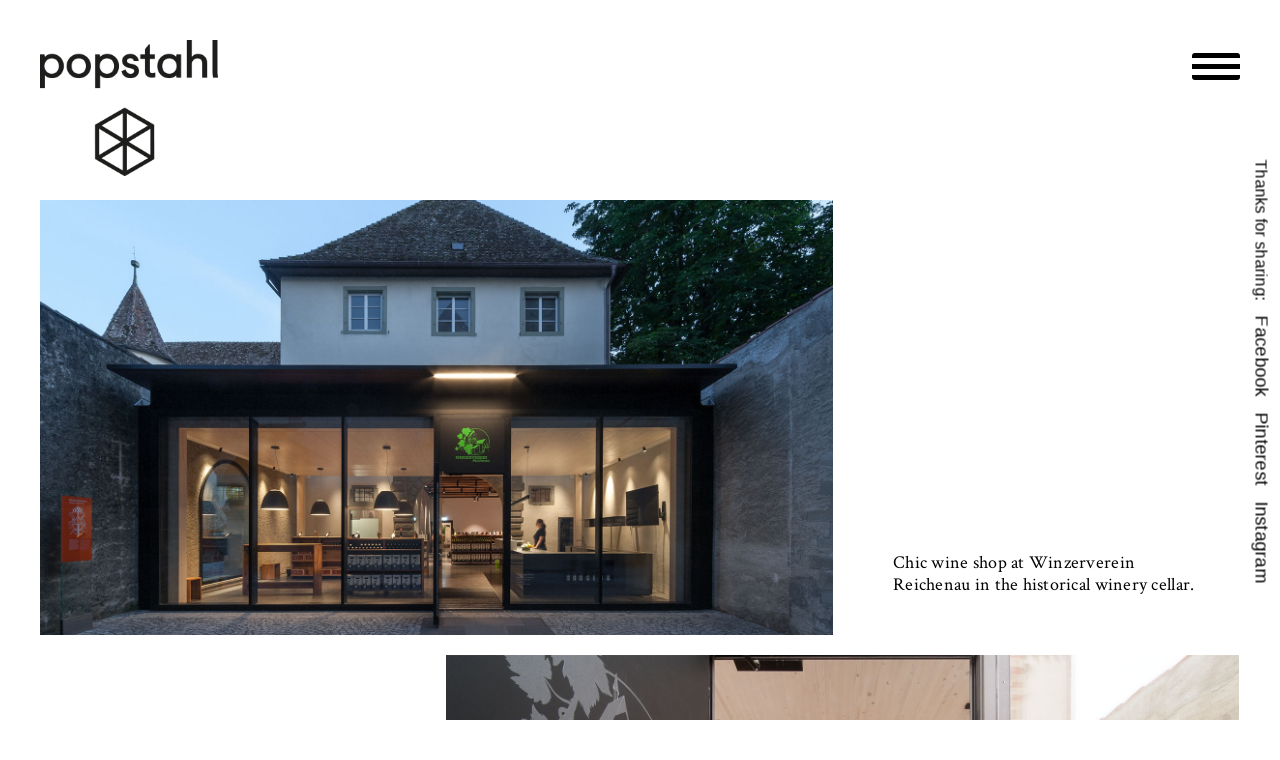

--- FILE ---
content_type: text/html; charset=UTF-8
request_url: https://www.popstahl.de/en/project/pinot-grigio/
body_size: 11807
content:
<!DOCTYPE html>
<html lang="en-GB">

<head>
	<meta charset="UTF-8">
	<meta name="viewport" content="width=device-width, initial-scale=1">
	<link rel="profile" href="http://gmpg.org/xfn/11">
	<link rel="pingback" href="https://www.popstahl.de/xmlrpc.php">

	<meta name='robots' content='index, follow, max-image-preview:large, max-snippet:-1, max-video-preview:-1' />
<link rel="alternate" href="https://www.popstahl.de/project/grauburgunder/" hreflang="de" />
<link rel="alternate" href="https://www.popstahl.de/en/project/pinot-grigio/" hreflang="en" />

	<!-- This site is optimized with the Yoast SEO plugin v26.7 - https://yoast.com/wordpress/plugins/seo/ -->
	<title>pinot grigio - Popstahl</title>
	<link rel="canonical" href="https://www.popstahl.de/en/project/pinot-grigio/" />
	<meta property="og:locale" content="en_GB" />
	<meta property="og:locale:alternate" content="de_DE" />
	<meta property="og:type" content="article" />
	<meta property="og:title" content="pinot grigio - Popstahl" />
	<meta property="og:description" content="Chic wine shop at Winzerverein Reichenau in the historical winery cellar. Presentation kitchen for wine tastings.  RAL 7022 Umbra grey Counter top and shelving for glassware, hot-rolled stainless steel 5 mm. Photos: Barbara Schwager More popstahl kitchens:" />
	<meta property="og:url" content="https://www.popstahl.de/en/project/pinot-grigio/" />
	<meta property="og:site_name" content="Popstahl" />
	<meta property="article:modified_time" content="2023-04-11T20:08:53+00:00" />
	<meta property="og:image" content="https://www.popstahl.de/wp-content/uploads/2020/07/smith_pst_Kachel_pinotgrigio.jpg" />
	<meta name="twitter:card" content="summary_large_image" />
	<meta name="twitter:label1" content="Estimated reading time" />
	<meta name="twitter:data1" content="3 minutes" />
	<script type="application/ld+json" class="yoast-schema-graph">{"@context":"https://schema.org","@graph":[{"@type":"WebPage","@id":"https://www.popstahl.de/en/project/pinot-grigio/","url":"https://www.popstahl.de/en/project/pinot-grigio/","name":"pinot grigio - Popstahl","isPartOf":{"@id":"https://www.popstahl.de/en/startseite-english/#website"},"primaryImageOfPage":{"@id":"https://www.popstahl.de/en/project/pinot-grigio/#primaryimage"},"image":{"@id":"https://www.popstahl.de/en/project/pinot-grigio/#primaryimage"},"thumbnailUrl":"https://www.popstahl.de/wp-content/uploads/2020/07/smith_pst_Kachel_pinotgrigio.jpg","datePublished":"2020-07-28T07:51:44+00:00","dateModified":"2023-04-11T20:08:53+00:00","breadcrumb":{"@id":"https://www.popstahl.de/en/project/pinot-grigio/#breadcrumb"},"inLanguage":"en-GB","potentialAction":[{"@type":"ReadAction","target":["https://www.popstahl.de/en/project/pinot-grigio/"]}]},{"@type":"ImageObject","inLanguage":"en-GB","@id":"https://www.popstahl.de/en/project/pinot-grigio/#primaryimage","url":"https://www.popstahl.de/wp-content/uploads/2020/07/smith_pst_Kachel_pinotgrigio.jpg","contentUrl":"https://www.popstahl.de/wp-content/uploads/2020/07/smith_pst_Kachel_pinotgrigio.jpg"},{"@type":"BreadcrumbList","@id":"https://www.popstahl.de/en/project/pinot-grigio/#breadcrumb","itemListElement":[{"@type":"ListItem","position":1,"name":"Home","item":"https://www.popstahl.de/en/startseite-english/"},{"@type":"ListItem","position":2,"name":"Projects","item":"https://www.popstahl.de/en/project/"},{"@type":"ListItem","position":3,"name":"pinot grigio"}]},{"@type":"WebSite","@id":"https://www.popstahl.de/en/startseite-english/#website","url":"https://www.popstahl.de/en/startseite-english/","name":"Popstahl","description":"","potentialAction":[{"@type":"SearchAction","target":{"@type":"EntryPoint","urlTemplate":"https://www.popstahl.de/en/startseite-english/?s={search_term_string}"},"query-input":{"@type":"PropertyValueSpecification","valueRequired":true,"valueName":"search_term_string"}}],"inLanguage":"en-GB"}]}</script>
	<!-- / Yoast SEO plugin. -->


<link rel='dns-prefetch' href='//www.popstahl.de' />
<link rel="alternate" type="application/rss+xml" title="Popstahl &raquo; Feed" href="https://www.popstahl.de/en/feed/" />
<link rel="alternate" type="application/rss+xml" title="Popstahl &raquo; Comments Feed" href="https://www.popstahl.de/en/comments/feed/" />
<link rel="alternate" title="oEmbed (JSON)" type="application/json+oembed" href="https://www.popstahl.de/wp-json/oembed/1.0/embed?url=https%3A%2F%2Fwww.popstahl.de%2Fen%2Fproject%2Fpinot-grigio%2F&#038;lang=en" />
<link rel="alternate" title="oEmbed (XML)" type="text/xml+oembed" href="https://www.popstahl.de/wp-json/oembed/1.0/embed?url=https%3A%2F%2Fwww.popstahl.de%2Fen%2Fproject%2Fpinot-grigio%2F&#038;format=xml&#038;lang=en" />
<style id='wp-img-auto-sizes-contain-inline-css' type='text/css'>
img:is([sizes=auto i],[sizes^="auto," i]){contain-intrinsic-size:3000px 1500px}
/*# sourceURL=wp-img-auto-sizes-contain-inline-css */
</style>
<style id='wp-emoji-styles-inline-css' type='text/css'>

	img.wp-smiley, img.emoji {
		display: inline !important;
		border: none !important;
		box-shadow: none !important;
		height: 1em !important;
		width: 1em !important;
		margin: 0 0.07em !important;
		vertical-align: -0.1em !important;
		background: none !important;
		padding: 0 !important;
	}
/*# sourceURL=wp-emoji-styles-inline-css */
</style>
<style id='wp-block-library-inline-css' type='text/css'>
:root{--wp-block-synced-color:#7a00df;--wp-block-synced-color--rgb:122,0,223;--wp-bound-block-color:var(--wp-block-synced-color);--wp-editor-canvas-background:#ddd;--wp-admin-theme-color:#007cba;--wp-admin-theme-color--rgb:0,124,186;--wp-admin-theme-color-darker-10:#006ba1;--wp-admin-theme-color-darker-10--rgb:0,107,160.5;--wp-admin-theme-color-darker-20:#005a87;--wp-admin-theme-color-darker-20--rgb:0,90,135;--wp-admin-border-width-focus:2px}@media (min-resolution:192dpi){:root{--wp-admin-border-width-focus:1.5px}}.wp-element-button{cursor:pointer}:root .has-very-light-gray-background-color{background-color:#eee}:root .has-very-dark-gray-background-color{background-color:#313131}:root .has-very-light-gray-color{color:#eee}:root .has-very-dark-gray-color{color:#313131}:root .has-vivid-green-cyan-to-vivid-cyan-blue-gradient-background{background:linear-gradient(135deg,#00d084,#0693e3)}:root .has-purple-crush-gradient-background{background:linear-gradient(135deg,#34e2e4,#4721fb 50%,#ab1dfe)}:root .has-hazy-dawn-gradient-background{background:linear-gradient(135deg,#faaca8,#dad0ec)}:root .has-subdued-olive-gradient-background{background:linear-gradient(135deg,#fafae1,#67a671)}:root .has-atomic-cream-gradient-background{background:linear-gradient(135deg,#fdd79a,#004a59)}:root .has-nightshade-gradient-background{background:linear-gradient(135deg,#330968,#31cdcf)}:root .has-midnight-gradient-background{background:linear-gradient(135deg,#020381,#2874fc)}:root{--wp--preset--font-size--normal:16px;--wp--preset--font-size--huge:42px}.has-regular-font-size{font-size:1em}.has-larger-font-size{font-size:2.625em}.has-normal-font-size{font-size:var(--wp--preset--font-size--normal)}.has-huge-font-size{font-size:var(--wp--preset--font-size--huge)}.has-text-align-center{text-align:center}.has-text-align-left{text-align:left}.has-text-align-right{text-align:right}.has-fit-text{white-space:nowrap!important}#end-resizable-editor-section{display:none}.aligncenter{clear:both}.items-justified-left{justify-content:flex-start}.items-justified-center{justify-content:center}.items-justified-right{justify-content:flex-end}.items-justified-space-between{justify-content:space-between}.screen-reader-text{border:0;clip-path:inset(50%);height:1px;margin:-1px;overflow:hidden;padding:0;position:absolute;width:1px;word-wrap:normal!important}.screen-reader-text:focus{background-color:#ddd;clip-path:none;color:#444;display:block;font-size:1em;height:auto;left:5px;line-height:normal;padding:15px 23px 14px;text-decoration:none;top:5px;width:auto;z-index:100000}html :where(.has-border-color){border-style:solid}html :where([style*=border-top-color]){border-top-style:solid}html :where([style*=border-right-color]){border-right-style:solid}html :where([style*=border-bottom-color]){border-bottom-style:solid}html :where([style*=border-left-color]){border-left-style:solid}html :where([style*=border-width]){border-style:solid}html :where([style*=border-top-width]){border-top-style:solid}html :where([style*=border-right-width]){border-right-style:solid}html :where([style*=border-bottom-width]){border-bottom-style:solid}html :where([style*=border-left-width]){border-left-style:solid}html :where(img[class*=wp-image-]){height:auto;max-width:100%}:where(figure){margin:0 0 1em}html :where(.is-position-sticky){--wp-admin--admin-bar--position-offset:var(--wp-admin--admin-bar--height,0px)}@media screen and (max-width:600px){html :where(.is-position-sticky){--wp-admin--admin-bar--position-offset:0px}}

/*# sourceURL=wp-block-library-inline-css */
</style><style id='global-styles-inline-css' type='text/css'>
:root{--wp--preset--aspect-ratio--square: 1;--wp--preset--aspect-ratio--4-3: 4/3;--wp--preset--aspect-ratio--3-4: 3/4;--wp--preset--aspect-ratio--3-2: 3/2;--wp--preset--aspect-ratio--2-3: 2/3;--wp--preset--aspect-ratio--16-9: 16/9;--wp--preset--aspect-ratio--9-16: 9/16;--wp--preset--color--black: #000000;--wp--preset--color--cyan-bluish-gray: #abb8c3;--wp--preset--color--white: #ffffff;--wp--preset--color--pale-pink: #f78da7;--wp--preset--color--vivid-red: #cf2e2e;--wp--preset--color--luminous-vivid-orange: #ff6900;--wp--preset--color--luminous-vivid-amber: #fcb900;--wp--preset--color--light-green-cyan: #7bdcb5;--wp--preset--color--vivid-green-cyan: #00d084;--wp--preset--color--pale-cyan-blue: #8ed1fc;--wp--preset--color--vivid-cyan-blue: #0693e3;--wp--preset--color--vivid-purple: #9b51e0;--wp--preset--gradient--vivid-cyan-blue-to-vivid-purple: linear-gradient(135deg,rgb(6,147,227) 0%,rgb(155,81,224) 100%);--wp--preset--gradient--light-green-cyan-to-vivid-green-cyan: linear-gradient(135deg,rgb(122,220,180) 0%,rgb(0,208,130) 100%);--wp--preset--gradient--luminous-vivid-amber-to-luminous-vivid-orange: linear-gradient(135deg,rgb(252,185,0) 0%,rgb(255,105,0) 100%);--wp--preset--gradient--luminous-vivid-orange-to-vivid-red: linear-gradient(135deg,rgb(255,105,0) 0%,rgb(207,46,46) 100%);--wp--preset--gradient--very-light-gray-to-cyan-bluish-gray: linear-gradient(135deg,rgb(238,238,238) 0%,rgb(169,184,195) 100%);--wp--preset--gradient--cool-to-warm-spectrum: linear-gradient(135deg,rgb(74,234,220) 0%,rgb(151,120,209) 20%,rgb(207,42,186) 40%,rgb(238,44,130) 60%,rgb(251,105,98) 80%,rgb(254,248,76) 100%);--wp--preset--gradient--blush-light-purple: linear-gradient(135deg,rgb(255,206,236) 0%,rgb(152,150,240) 100%);--wp--preset--gradient--blush-bordeaux: linear-gradient(135deg,rgb(254,205,165) 0%,rgb(254,45,45) 50%,rgb(107,0,62) 100%);--wp--preset--gradient--luminous-dusk: linear-gradient(135deg,rgb(255,203,112) 0%,rgb(199,81,192) 50%,rgb(65,88,208) 100%);--wp--preset--gradient--pale-ocean: linear-gradient(135deg,rgb(255,245,203) 0%,rgb(182,227,212) 50%,rgb(51,167,181) 100%);--wp--preset--gradient--electric-grass: linear-gradient(135deg,rgb(202,248,128) 0%,rgb(113,206,126) 100%);--wp--preset--gradient--midnight: linear-gradient(135deg,rgb(2,3,129) 0%,rgb(40,116,252) 100%);--wp--preset--font-size--small: 13px;--wp--preset--font-size--medium: 20px;--wp--preset--font-size--large: 36px;--wp--preset--font-size--x-large: 42px;--wp--preset--spacing--20: 0.44rem;--wp--preset--spacing--30: 0.67rem;--wp--preset--spacing--40: 1rem;--wp--preset--spacing--50: 1.5rem;--wp--preset--spacing--60: 2.25rem;--wp--preset--spacing--70: 3.38rem;--wp--preset--spacing--80: 5.06rem;--wp--preset--shadow--natural: 6px 6px 9px rgba(0, 0, 0, 0.2);--wp--preset--shadow--deep: 12px 12px 50px rgba(0, 0, 0, 0.4);--wp--preset--shadow--sharp: 6px 6px 0px rgba(0, 0, 0, 0.2);--wp--preset--shadow--outlined: 6px 6px 0px -3px rgb(255, 255, 255), 6px 6px rgb(0, 0, 0);--wp--preset--shadow--crisp: 6px 6px 0px rgb(0, 0, 0);}:where(.is-layout-flex){gap: 0.5em;}:where(.is-layout-grid){gap: 0.5em;}body .is-layout-flex{display: flex;}.is-layout-flex{flex-wrap: wrap;align-items: center;}.is-layout-flex > :is(*, div){margin: 0;}body .is-layout-grid{display: grid;}.is-layout-grid > :is(*, div){margin: 0;}:where(.wp-block-columns.is-layout-flex){gap: 2em;}:where(.wp-block-columns.is-layout-grid){gap: 2em;}:where(.wp-block-post-template.is-layout-flex){gap: 1.25em;}:where(.wp-block-post-template.is-layout-grid){gap: 1.25em;}.has-black-color{color: var(--wp--preset--color--black) !important;}.has-cyan-bluish-gray-color{color: var(--wp--preset--color--cyan-bluish-gray) !important;}.has-white-color{color: var(--wp--preset--color--white) !important;}.has-pale-pink-color{color: var(--wp--preset--color--pale-pink) !important;}.has-vivid-red-color{color: var(--wp--preset--color--vivid-red) !important;}.has-luminous-vivid-orange-color{color: var(--wp--preset--color--luminous-vivid-orange) !important;}.has-luminous-vivid-amber-color{color: var(--wp--preset--color--luminous-vivid-amber) !important;}.has-light-green-cyan-color{color: var(--wp--preset--color--light-green-cyan) !important;}.has-vivid-green-cyan-color{color: var(--wp--preset--color--vivid-green-cyan) !important;}.has-pale-cyan-blue-color{color: var(--wp--preset--color--pale-cyan-blue) !important;}.has-vivid-cyan-blue-color{color: var(--wp--preset--color--vivid-cyan-blue) !important;}.has-vivid-purple-color{color: var(--wp--preset--color--vivid-purple) !important;}.has-black-background-color{background-color: var(--wp--preset--color--black) !important;}.has-cyan-bluish-gray-background-color{background-color: var(--wp--preset--color--cyan-bluish-gray) !important;}.has-white-background-color{background-color: var(--wp--preset--color--white) !important;}.has-pale-pink-background-color{background-color: var(--wp--preset--color--pale-pink) !important;}.has-vivid-red-background-color{background-color: var(--wp--preset--color--vivid-red) !important;}.has-luminous-vivid-orange-background-color{background-color: var(--wp--preset--color--luminous-vivid-orange) !important;}.has-luminous-vivid-amber-background-color{background-color: var(--wp--preset--color--luminous-vivid-amber) !important;}.has-light-green-cyan-background-color{background-color: var(--wp--preset--color--light-green-cyan) !important;}.has-vivid-green-cyan-background-color{background-color: var(--wp--preset--color--vivid-green-cyan) !important;}.has-pale-cyan-blue-background-color{background-color: var(--wp--preset--color--pale-cyan-blue) !important;}.has-vivid-cyan-blue-background-color{background-color: var(--wp--preset--color--vivid-cyan-blue) !important;}.has-vivid-purple-background-color{background-color: var(--wp--preset--color--vivid-purple) !important;}.has-black-border-color{border-color: var(--wp--preset--color--black) !important;}.has-cyan-bluish-gray-border-color{border-color: var(--wp--preset--color--cyan-bluish-gray) !important;}.has-white-border-color{border-color: var(--wp--preset--color--white) !important;}.has-pale-pink-border-color{border-color: var(--wp--preset--color--pale-pink) !important;}.has-vivid-red-border-color{border-color: var(--wp--preset--color--vivid-red) !important;}.has-luminous-vivid-orange-border-color{border-color: var(--wp--preset--color--luminous-vivid-orange) !important;}.has-luminous-vivid-amber-border-color{border-color: var(--wp--preset--color--luminous-vivid-amber) !important;}.has-light-green-cyan-border-color{border-color: var(--wp--preset--color--light-green-cyan) !important;}.has-vivid-green-cyan-border-color{border-color: var(--wp--preset--color--vivid-green-cyan) !important;}.has-pale-cyan-blue-border-color{border-color: var(--wp--preset--color--pale-cyan-blue) !important;}.has-vivid-cyan-blue-border-color{border-color: var(--wp--preset--color--vivid-cyan-blue) !important;}.has-vivid-purple-border-color{border-color: var(--wp--preset--color--vivid-purple) !important;}.has-vivid-cyan-blue-to-vivid-purple-gradient-background{background: var(--wp--preset--gradient--vivid-cyan-blue-to-vivid-purple) !important;}.has-light-green-cyan-to-vivid-green-cyan-gradient-background{background: var(--wp--preset--gradient--light-green-cyan-to-vivid-green-cyan) !important;}.has-luminous-vivid-amber-to-luminous-vivid-orange-gradient-background{background: var(--wp--preset--gradient--luminous-vivid-amber-to-luminous-vivid-orange) !important;}.has-luminous-vivid-orange-to-vivid-red-gradient-background{background: var(--wp--preset--gradient--luminous-vivid-orange-to-vivid-red) !important;}.has-very-light-gray-to-cyan-bluish-gray-gradient-background{background: var(--wp--preset--gradient--very-light-gray-to-cyan-bluish-gray) !important;}.has-cool-to-warm-spectrum-gradient-background{background: var(--wp--preset--gradient--cool-to-warm-spectrum) !important;}.has-blush-light-purple-gradient-background{background: var(--wp--preset--gradient--blush-light-purple) !important;}.has-blush-bordeaux-gradient-background{background: var(--wp--preset--gradient--blush-bordeaux) !important;}.has-luminous-dusk-gradient-background{background: var(--wp--preset--gradient--luminous-dusk) !important;}.has-pale-ocean-gradient-background{background: var(--wp--preset--gradient--pale-ocean) !important;}.has-electric-grass-gradient-background{background: var(--wp--preset--gradient--electric-grass) !important;}.has-midnight-gradient-background{background: var(--wp--preset--gradient--midnight) !important;}.has-small-font-size{font-size: var(--wp--preset--font-size--small) !important;}.has-medium-font-size{font-size: var(--wp--preset--font-size--medium) !important;}.has-large-font-size{font-size: var(--wp--preset--font-size--large) !important;}.has-x-large-font-size{font-size: var(--wp--preset--font-size--x-large) !important;}
/*# sourceURL=global-styles-inline-css */
</style>

<style id='classic-theme-styles-inline-css' type='text/css'>
/*! This file is auto-generated */
.wp-block-button__link{color:#fff;background-color:#32373c;border-radius:9999px;box-shadow:none;text-decoration:none;padding:calc(.667em + 2px) calc(1.333em + 2px);font-size:1.125em}.wp-block-file__button{background:#32373c;color:#fff;text-decoration:none}
/*# sourceURL=/wp-includes/css/classic-themes.min.css */
</style>
<link rel='stylesheet' id='columns-css' href='https://www.popstahl.de/wp-content/plugins/columns/css/columns.min.css?ver=20160409' type='text/css' media='all' />
<link rel='stylesheet' id='contact-form-7-css' href='https://www.popstahl.de/wp-content/plugins/contact-form-7/includes/css/styles.css?ver=6.1.4' type='text/css' media='all' />
<link rel='stylesheet' id='cookiebar-css' href='https://www.popstahl.de/wp-content/plugins/sid/css/cookiebar.css?ver=1.4.1' type='text/css' media='all' />
<style id='cookiebar-inline-css' type='text/css'>
#cookiebar .cookiebar-inner{max-width:1240px}#cookiebar .cookiebar-inner{color:#ffffff;font-size:16px}#cookiebar .cookiebar-inner, #cookiebar .cookiebar-inner:before{background-color:#141414}#cookiebar a{color:#a1c4c9}#cookiebar button{background-color:#ff1414;color:#fff}
/*# sourceURL=cookiebar-inline-css */
</style>
<link rel='stylesheet' id='slider-css' href='https://www.popstahl.de/wp-content/plugins/slider/css/slider.min.css?ver=1.13.2' type='text/css' media='all' />
<style id='slider-inline-css' type='text/css'>
.slider-attached {
	margin-bottom: 1.5em;
}

.slider-attached.gallery {
    margin-right: auto;
    margin-left: auto;
}
/*# sourceURL=slider-inline-css */
</style>
<link rel='stylesheet' id='dashicons-css' href='https://www.popstahl.de/wp-includes/css/dashicons.min.css?ver=6.9' type='text/css' media='all' />
<link rel='stylesheet' id='popstahl-style-css' href='https://www.popstahl.de/wp-content/themes/popstahl/style.css?ver=1744643895' type='text/css' media='all' />
<link rel='stylesheet' id='timeline-css' href='https://www.popstahl.de/wp-content/themes/popstahl/inc/timeline/timeline.css?ver=20190913.2' type='text/css' media='all' />
<script type="text/javascript" id="cookiebar-js-extra">
/* <![CDATA[ */
var Sid = {"status":"","accepted":"","declined":"","locale":"en_GB","hash":"d9e1c5fc3475bc563baee402be8cbdfb","settings":{"message":{"de_DE":"Diese Website verwendet Cookies - n\u00e4here Informationen dazu und zu Ihren Rechten als Benutzer finden Sie in unserer \u003Ca href=\"https://www.popstahl.de/datenschutzerklaerung/\"\u003EDatenschutzerkl\u00e4rung\u003C/a\u003E am Ende der Seite. Klicken Sie auf \u201eIch stimme zu\", um Cookies zu akzeptieren und direkt unsere Website besuchen zu k\u00f6nnen.\r\n\r\n&nbsp;","en_GB":"This website uses cookies - you can find more information on this and your rights as a user in our \u003Ca href=\"https://www.popstahl.de/en/privacy-protection/\"\u003Eprivacy policy\u003C/a\u003E at the bottom of the page. Click on \"I agree\" to accept cookies and visit our website directly.\r\n\r\n&nbsp;"},"rejection":{"de_DE":"Nur technisch notwendige","tag":"a","en_GB":""},"confirmation":{"de_DE":"Ich stimme zu","tag":"button","en_GB":"I agree"},"script":"(function() {\r\n        window.ga=window.ga||function(){(ga.q=ga.q||[]).push(arguments)};ga.l=+new Date;\r\n        ga('create', 'UA-69673925-1', 'auto');\r\n        ga('set', 'anonymizeIp', true);\r\n        ga('send', 'pageview');\r\n        var gascript = document.createElement(\"script\" );\r\n        gascript.async = true;\r\n        gascript.src = \"https://www.google-analytics.com/analytics.js\";\r\n        document.getElementsByTagName(\"head\" )[0].appendChild( gascript, document.getElementsByTagName(\"head\" )[0] );\r\n    })();","noscript":"","custom_fontsize":"1","fontsize":"16px","color":{"background":"","box":"#141414","text":"#ffffff","link":"#a1c4c9","button":"#ff1414"},"position":"middle","expires":"","indirect":0}};
//# sourceURL=cookiebar-js-extra
/* ]]> */
</script>
<script type="text/javascript" src="https://www.popstahl.de/wp-content/plugins/sid/js/cookiebar.min.js?ver=1.4.1" id="cookiebar-js"></script>
<script type="text/javascript" src="https://www.popstahl.de/wp-includes/js/jquery/jquery.min.js?ver=3.7.1" id="jquery-core-js"></script>
<script type="text/javascript" src="https://www.popstahl.de/wp-includes/js/jquery/jquery-migrate.min.js?ver=3.4.1" id="jquery-migrate-js"></script>

    <!-- Sid script -->
    <script>
        (function() {
            function sidLoadScript() {
		        (function() {
        window.ga=window.ga||function(){(ga.q=ga.q||[]).push(arguments)};ga.l=+new Date;
        ga('create', 'UA-69673925-1', 'auto');
        ga('set', 'anonymizeIp', true);
        ga('send', 'pageview');
        var gascript = document.createElement("script" );
        gascript.async = true;
        gascript.src = "https://www.google-analytics.com/analytics.js";
        document.getElementsByTagName("head" )[0].appendChild( gascript, document.getElementsByTagName("head" )[0] );
    })();
            }

	        document.addEventListener( 'DOMContentLoaded', function() {
                document.body.addEventListener( 'sid-accepted', sidLoadScript, false );
            }, false );        })();
    </script>
    <!-- End Sid script -->
<link rel="https://api.w.org/" href="https://www.popstahl.de/wp-json/" /><link rel="EditURI" type="application/rsd+xml" title="RSD" href="https://www.popstahl.de/xmlrpc.php?rsd" />
<meta name="generator" content="WordPress 6.9" />
<link rel='shortlink' href='https://www.popstahl.de/?p=4230' />
<link rel="icon" href="https://www.popstahl.de/wp-content/uploads/2015/08/cropped-favicon-32x32.png" sizes="32x32" />
<link rel="icon" href="https://www.popstahl.de/wp-content/uploads/2015/08/cropped-favicon-192x192.png" sizes="192x192" />
<link rel="apple-touch-icon" href="https://www.popstahl.de/wp-content/uploads/2015/08/cropped-favicon-180x180.png" />
<meta name="msapplication-TileImage" content="https://www.popstahl.de/wp-content/uploads/2015/08/cropped-favicon-270x270.png" />
</head>


<body class="wp-singular project-template-default single single-project postid-4230 wp-theme-popstahl page-color-blue">


<div id="page" class="hfeed site">

	<a class="skip-link screen-reader-text"
	   href="#content">Skip to content</a>

	<header id="masthead" class="site-header" role="banner">
		<div class="maxwidth">
			<div class="site-branding">
				<h1 class="site-title">
					<a href="https://www.popstahl.de/en/startseite-english/"
					   rel="home">Popstahl</a>
				</h1>
							</div>
			<!-- .site-branding -->

			<nav id="site-navigation" class="main-navigation" role="navigation">
				<button id="togglebutton" class="menu-toggle"
				        aria-controls="primary-menu"
				        aria-expanded="false">Primary Menu</button>
				<div class="menu-topmenu_en-container"><ul id="primary-menu" class="menu"><li id="menu-item-658" class="menu-item menu-item-type-post_type menu-item-object-page menu-item-658"><a href="https://www.popstahl.de/gallery/">gallery</a></li>
<li id="menu-item-4503" class="menu-item menu-item-type-post_type menu-item-object-page menu-item-4503"><a href="https://www.popstahl.de/en/material-2/">material</a></li>
<li id="menu-item-984" class="menu-item menu-item-type-post_type menu-item-object-page menu-item-984"><a href="https://www.popstahl.de/en/colour/">colour</a></li>
<li id="menu-item-626" class="menu-item menu-item-type-post_type menu-item-object-page menu-item-626"><a href="https://www.popstahl.de/en/design-2/">design</a></li>
<li id="menu-item-663" class="menu-item menu-item-type-post_type menu-item-object-page menu-item-663"><a href="https://www.popstahl.de/en/team-english/">service</a></li>
<li id="menu-item-624" class="menu-item menu-item-type-post_type menu-item-object-page menu-item-624"><a href="https://www.popstahl.de/en/showroom/">showroom</a></li>
<li id="menu-item-609" class="menu-item menu-item-type-post_type menu-item-object-page current_page_parent menu-item-609"><a href="https://www.popstahl.de/en/blog-english/">blog</a></li>
<li id="menu-item-4504" class="menu-item menu-item-type-post_type menu-item-object-page menu-item-4504"><a href="https://www.popstahl.de/en/collaborations/">about us</a></li>
<li id="menu-item-627" class="menu-item menu-item-type-post_type menu-item-object-page menu-item-627"><a href="https://www.popstahl.de/en/contact/">contact</a></li>
<li id="menu-item-606" class="small menu-item menu-item-type-post_type menu-item-object-page menu-item-606"><a href="https://www.popstahl.de/en/impressum-english/">about this website</a></li>
<li id="menu-item-664" class="small menu-item menu-item-type-custom menu-item-object-custom menu-item-664"><a target="_blank" href="https://www.facebook.com/pages/Popstahl-K%C3%BCchen/357429557643310">facebook</a></li>
<li id="menu-item-581-de" class="lang-item lang-item-4 lang-item-de lang-item-first menu-item menu-item-type-custom menu-item-object-custom menu-item-581-de"><a href="https://www.popstahl.de/project/grauburgunder/" hreflang="de-DE" lang="de-DE">Deutsch</a></li>
</ul></div>			</nav>
			<!-- #site-navigation -->
			<span id="scrolldown" class="scroll dashicons"></span>
		</div>
	</header>
	<!--	 #masthead -->
	<span id="scrollup" class="scroll dashicons"></span>

		<div id="content" class="site-content">

	<div id="primary" class="content-area">
		<main id="main" class="site-main" role="main">

		
			
<article id="post-4230" class="post-4230 project type-project status-publish hentry">
		<div class="entry-content">
		<h1 class="entry-title">pinot grigio</a></h1>		<div class="columns columns-2" data-columns="2">
<div class="column column-2 column-wide">
<figure id="attachment_1165" style="width: 820px;" class="wp-caption alignnone "><img fetchpriority="high" decoding="async" class="wp-image-1165 size-full" src="https://www.popstahl.de/wp-content/uploads/2020/07/POPSTAHL_873_TRÜFFEL_Eingangsfront_1640x900©Barbara-Schwager_WKR-275-1.jpg" width="820" height="450" /><figcaption class="wp-caption-text"><h1 class="entry-title">pinot grigio</h1>
</figcaption></figure>
</div>
<div class="column column-1 column-narrow">
<p><span style="background-color: #f7f7f7; letter-spacing: 0.015em;">Chic wine shop at Winzerverein Reichenau in the historical winery cellar.</span></p>
</div>
</div>
<div class="columns columns-2" data-columns="2">
<div class="column column-1 column-narrow">Presentation kitchen for wine tastings.<br />
<em> RAL 7022 Umbra grey</em></div>
<div class="column column-2 column-wide">
<figure id="attachment_1188" style="width: 820px;" class="wp-caption alignnone "><img decoding="async" class="wp-image-1188 size-full" src="https://www.popstahl.de/wp-content/uploads/2020/07/POPSTAHL_873_TRÜFFEL_Eingang_1640x900©Barbara-Schwager_WKR-092-1.jpg" width="820" height="450" /><figcaption class="wp-caption-text"><h1 class="entry-title">pinot grigio</h1>
</figcaption></figure>
</div>
</div>
<div class="columns columns-3" data-columns="3">
<div class="column column-1 column">
<figure id="attachment_1208" style="width: 400px;" class="wp-caption alignnone "><img decoding="async" class="wp-image-1208 size-full" src="https://www.popstahl.de/wp-content/uploads/2020/07/smith_pst_Kachel_pinotgrigio.jpg" width="400" height="450" /><figcaption class="wp-caption-text"><h1 class="entry-title">pinot grigio</h1>
</figcaption></figure>
</div>
<div class="column column-2 column">
<figure id="attachment_1208" style="width: 400px;" class="wp-caption alignnone "><img loading="lazy" decoding="async" class="wp-image-1208 size-full" src="https://www.popstahl.de/wp-content/uploads/2020/07/POPSTAHL_873_TRÜFFEL_Ansicht-Vorderseite_2_800x900.jpg" width="400" height="450" /><figcaption class="wp-caption-text"><h1 class="entry-title">pinot grigio</h1>
</figcaption></figure>
</div>
<div class="column column-3 column"></div>
</div>
<div class="columns columns-2 active" data-columns="2">
<div class="column column-1 column-narrow">
<p>Counter top and shelving for glassware, hot-rolled stainless steel 5 mm.</p>
</div>
<div class="column column-2 column-wide">
<figure id="attachment_1165" style="width: 820px;" class="wp-caption alignnone "><img loading="lazy" decoding="async" class="wp-image-1165 size-full" src="https://www.popstahl.de/wp-content/uploads/2020/07/POPSTAHL_873_TRÜFFEL_Gesamtansicht-frontal_1640x900©Barbara-Schwager_WKR-017-1.jpg" width="820" height="450" /><figcaption class="wp-caption-text"><h1 class="entry-title">pinot grigio</h1>
</figcaption></figure>
</div>
</div>
<div class="columns columns-3" data-columns="3">
<div class="column column-1 column">
<figure id="attachment_1208" style="width: 400px;" class="wp-caption alignnone "><img loading="lazy" decoding="async" class="wp-image-1208 size-full" src="https://www.popstahl.de/wp-content/uploads/2020/07/POPSTAHL_873_TRÜFFEL_Detail-Spüle_800x900©Barbara-Schwager_WKR-328-1.jpg" width="400" height="450" /><figcaption class="wp-caption-text"><h1 class="entry-title">pinot grigio</h1>
</figcaption></figure>
</div>
<div class="column column-2 column"></div>
<div class="column column-3 column"></div>
</div>
<p>Photos: Barbara Schwager</p>
<h3>More popstahl kitchens:</h3>
<div class="columns columns-3" data-columns="3">
<div class="column column-1">
<figure id="attachment_813" style="width: 400px;" class="wp-caption alignnone  page-color-blue link"><a href="https://www.popstahl.de/en/project/black-sesame/ "><img loading="lazy" decoding="async" class="wp-image-813 size-two_columns" src="https://www.popstahl.de/wp-content/uploads/2018/12/POPSTAHL_696_SCHWARZER-SESAM_kachel_galerie-400x450.jpg" alt="img_mangold_400x450-12" width="400" height="450" /></a><figcaption class="wp-caption-text"><h1 class="entry-title">black sesame</h1>
</figcaption></figure>
</div>
<div class="column column-2">
<figure id="attachment_1188" style="width: 400px;" class="wp-caption alignnone  page-color-brown link"><a href="https://www.popstahl.de/en/project/mint-steel_2/ "><img loading="lazy" decoding="async" class="wp-image-1188 size-full" src="https://www.popstahl.de/wp-content/uploads/2017/02/popstahl-458-Fotograf-©-Sorin-Morar_Büroküche_4350.jpg" width="400" height="450" /></a><figcaption class="wp-caption-text"><h1 class="entry-title">mint steel</h1>
</figcaption></figure>
</div>
<div class="column column-3">
<figure id="attachment_1161" style="width: 400px;" class="wp-caption alignnone  page-color-brown link"><a href="https://www.popstahl.de/en/project/pepper-steel/ "><img loading="lazy" decoding="async" class="wp-image-1161 size-one_column" src="https://www.popstahl.de/wp-content/uploads/2017/07/smith_pst_schwarzer_pfeffer_quooker.png" width="400" height="450" /></a><figcaption class="wp-caption-text"><h1 class="entry-title">pepper steel</h1>
</figcaption></figure>
</div>
</div>
			</div>
	<!-- .entry-content -->

</article><!-- content-single.php -->


		
		</main><!-- #main -->
	</div><!-- #primary -->


</div><!-- #content -->

    <div class="sharebg">
        <span>Thanks for sharing:</span>
        <ul id="social-menu" class="menu"><li id="menu-item-2966" class="menu-item menu-item-type-custom menu-item-object-custom menu-item-2966"><a href="https://www.facebook.com/pages/Popstahl-K%C3%BCchen/357429557643310">Facebook</a></li>
<li id="menu-item-2967" class="menu-item menu-item-type-custom menu-item-object-custom menu-item-2967"><a href="https://de.pinterest.com/dyk360/bunte-kuchen-von-popstahl-de-colorful-kitchens-by-/">Pinterest</a></li>
<li id="menu-item-2968" class="menu-item menu-item-type-custom menu-item-object-custom menu-item-2968"><a href="https://www.instagram.com/popstahl/?hl=de">Instagram</a></li>
</ul>    </div>
<footer id="colophon" class="site-footer" role="contentinfo">
	<div class="footer-container"><aside id="text-3" class="widget widget_text">			<div class="textwidget"><p>Berchtesgaden<br />
Berlin<br />
Dießen/Ammersee<br />
Hamburg<br />
München</p>
<p>Contact<br />
Fon  +49 (0) 8652 - 979 12 05</p>
<p><a href="mailto:info@popstahl.de">info@popstahl.de</a></p>
</div>
		</aside><aside id="nav_menu-4" class="widget widget_nav_menu"><div class="menu-footer-menu_en-container"><ul id="menu-footer-menu_en" class="menu"><li id="menu-item-732" class="menu-item menu-item-type-post_type menu-item-object-page menu-item-732"><a href="https://www.popstahl.de/gallery/">gallery</a></li>
<li id="menu-item-729" class="menu-item menu-item-type-post_type menu-item-object-page menu-item-729"><a href="https://www.popstahl.de/en/design-2/">design</a></li>
<li id="menu-item-727" class="menu-item menu-item-type-post_type menu-item-object-page menu-item-727"><a href="https://www.popstahl.de/en/showroom/">showroom</a></li>
<li id="menu-item-980" class="menu-item menu-item-type-post_type menu-item-object-page menu-item-980"><a href="https://www.popstahl.de/en/colour/">colour</a></li>
<li id="menu-item-2443" class="menu-item menu-item-type-post_type menu-item-object-page menu-item-2443"><a href="https://www.popstahl.de/en/team-english/">service</a></li>
<li id="menu-item-733" class="menu-item menu-item-type-post_type menu-item-object-page current_page_parent menu-item-733"><a href="https://www.popstahl.de/en/blog-english/">blog</a></li>
<li id="menu-item-730" class="menu-item menu-item-type-post_type menu-item-object-page menu-item-730"><a href="https://www.popstahl.de/en/impressum-english/">about this website</a></li>
<li id="menu-item-3331" class="menu-item menu-item-type-post_type menu-item-object-page menu-item-3331"><a href="https://www.popstahl.de/en/privacy-protection/">Privacy Policy</a></li>
<li id="menu-item-2405" class="menu-item menu-item-type-post_type menu-item-object-page menu-item-2405"><a href="https://www.popstahl.de/">deutsch</a></li>
</ul></div></aside></div>
</footer><!-- #colophon -->
</div><!-- #page -->

<script type="speculationrules">
{"prefetch":[{"source":"document","where":{"and":[{"href_matches":"/*"},{"not":{"href_matches":["/wp-*.php","/wp-admin/*","/wp-content/uploads/*","/wp-content/*","/wp-content/plugins/*","/wp-content/themes/popstahl/*","/*\\?(.+)"]}},{"not":{"selector_matches":"a[rel~=\"nofollow\"]"}},{"not":{"selector_matches":".no-prefetch, .no-prefetch a"}}]},"eagerness":"conservative"}]}
</script>

    <div id="cookiebar" class="cookiebar" data-position="middle">
        <div class="cookiebar-inner"><p>This website uses cookies - you can find more information on this and your rights as a user in our <a href="https://www.popstahl.de/en/privacy-protection/">privacy policy</a> at the bottom of the page. Click on "I agree" to accept cookies and visit our website directly.</p>
<p>&nbsp; <a class="accept-essential-cookies" href="https://www.popstahl.de/en/project/pinot-grigio?sid[en_GB]=0d9e1c5fc3475bc563baee402be8cbdfb&page&lang=en&project=pinot-grigio&post_type=project&name=pinot-grigio"><span>Essential only</span></a> <button class="accept-all-cookies" onclick="window.location.href='https://www.popstahl.de/en/project/pinot-grigio?sid[en_GB]=1d9e1c5fc3475bc563baee402be8cbdfb&page&lang=en&project=pinot-grigio&post_type=project&name=pinot-grigio'"><span>I agree</span></button></p>
</div>
    </div>
<script type="text/javascript" src="https://www.popstahl.de/wp-includes/js/dist/hooks.min.js?ver=dd5603f07f9220ed27f1" id="wp-hooks-js"></script>
<script type="text/javascript" src="https://www.popstahl.de/wp-includes/js/dist/i18n.min.js?ver=c26c3dc7bed366793375" id="wp-i18n-js"></script>
<script type="text/javascript" id="wp-i18n-js-after">
/* <![CDATA[ */
wp.i18n.setLocaleData( { 'text direction\u0004ltr': [ 'ltr' ] } );
//# sourceURL=wp-i18n-js-after
/* ]]> */
</script>
<script type="text/javascript" src="https://www.popstahl.de/wp-content/plugins/contact-form-7/includes/swv/js/index.js?ver=6.1.4" id="swv-js"></script>
<script type="text/javascript" id="contact-form-7-js-before">
/* <![CDATA[ */
var wpcf7 = {
    "api": {
        "root": "https:\/\/www.popstahl.de\/wp-json\/",
        "namespace": "contact-form-7\/v1"
    }
};
//# sourceURL=contact-form-7-js-before
/* ]]> */
</script>
<script type="text/javascript" src="https://www.popstahl.de/wp-content/plugins/contact-form-7/includes/js/index.js?ver=6.1.4" id="contact-form-7-js"></script>
<script type="text/javascript" src="https://www.popstahl.de/wp-content/plugins/slider/js/slider.min.js?ver=1.16.1" id="slider-js"></script>
<script type="text/javascript" id="slider-js-after">
/* <![CDATA[ */
(function ( window, document, undefined ) {

	document.addEventListener( 'DOMContentLoaded', function () {

        // initial call for sliders
        // ... for all elements with the class 'slider'
        new Slider( '.slider' );

    } );

    // wait till resource and its dependent resources have finished loading
    window.addEventListener( 'load', function () {
        var $sliders = document.getElementsByClassName( 'slider-attached' ),
            $slider, i = 0;

        while ( $slider = $sliders[i++] ) {
            // ... calculate whether the slider image has to cover width or height
            $slider.slider( 'set', 'dimension', $slider.slider( 'get', 'dimension' ) );
        }

    } );

})( this, this.document );

// override js' defaults
Sliders.setDefaults( {"navigation":"true","pager":"none"} );
//# sourceURL=slider-js-after
/* ]]> */
</script>
<script type="text/javascript" src="https://www.popstahl.de/wp-content/themes/popstahl/js/navigation.js?ver=20120206" id="popstahl-navigation-js"></script>
<script type="text/javascript" src="https://www.popstahl.de/wp-content/themes/popstahl/js/jquery.bxslider.min.js?ver=6.9" id="bxslider-js"></script>
<script type="text/javascript" src="https://www.popstahl.de/wp-content/themes/popstahl/js/functions.js?ver=1744643895" id="functions-js"></script>
<script type="text/javascript" src="https://www.popstahl.de/wp-content/themes/popstahl/js/skip-link-focus-fix.js?ver=20130115" id="popstahl-skip-link-focus-fix-js"></script>
<script type="text/javascript" src="https://www.popstahl.de/wp-content/themes/popstahl/inc/timeline/timeline.js?ver=20190913" id="timeline-js"></script>
<script id="wp-emoji-settings" type="application/json">
{"baseUrl":"https://s.w.org/images/core/emoji/17.0.2/72x72/","ext":".png","svgUrl":"https://s.w.org/images/core/emoji/17.0.2/svg/","svgExt":".svg","source":{"concatemoji":"https://www.popstahl.de/wp-includes/js/wp-emoji-release.min.js?ver=6.9"}}
</script>
<script type="module">
/* <![CDATA[ */
/*! This file is auto-generated */
const a=JSON.parse(document.getElementById("wp-emoji-settings").textContent),o=(window._wpemojiSettings=a,"wpEmojiSettingsSupports"),s=["flag","emoji"];function i(e){try{var t={supportTests:e,timestamp:(new Date).valueOf()};sessionStorage.setItem(o,JSON.stringify(t))}catch(e){}}function c(e,t,n){e.clearRect(0,0,e.canvas.width,e.canvas.height),e.fillText(t,0,0);t=new Uint32Array(e.getImageData(0,0,e.canvas.width,e.canvas.height).data);e.clearRect(0,0,e.canvas.width,e.canvas.height),e.fillText(n,0,0);const a=new Uint32Array(e.getImageData(0,0,e.canvas.width,e.canvas.height).data);return t.every((e,t)=>e===a[t])}function p(e,t){e.clearRect(0,0,e.canvas.width,e.canvas.height),e.fillText(t,0,0);var n=e.getImageData(16,16,1,1);for(let e=0;e<n.data.length;e++)if(0!==n.data[e])return!1;return!0}function u(e,t,n,a){switch(t){case"flag":return n(e,"\ud83c\udff3\ufe0f\u200d\u26a7\ufe0f","\ud83c\udff3\ufe0f\u200b\u26a7\ufe0f")?!1:!n(e,"\ud83c\udde8\ud83c\uddf6","\ud83c\udde8\u200b\ud83c\uddf6")&&!n(e,"\ud83c\udff4\udb40\udc67\udb40\udc62\udb40\udc65\udb40\udc6e\udb40\udc67\udb40\udc7f","\ud83c\udff4\u200b\udb40\udc67\u200b\udb40\udc62\u200b\udb40\udc65\u200b\udb40\udc6e\u200b\udb40\udc67\u200b\udb40\udc7f");case"emoji":return!a(e,"\ud83e\u1fac8")}return!1}function f(e,t,n,a){let r;const o=(r="undefined"!=typeof WorkerGlobalScope&&self instanceof WorkerGlobalScope?new OffscreenCanvas(300,150):document.createElement("canvas")).getContext("2d",{willReadFrequently:!0}),s=(o.textBaseline="top",o.font="600 32px Arial",{});return e.forEach(e=>{s[e]=t(o,e,n,a)}),s}function r(e){var t=document.createElement("script");t.src=e,t.defer=!0,document.head.appendChild(t)}a.supports={everything:!0,everythingExceptFlag:!0},new Promise(t=>{let n=function(){try{var e=JSON.parse(sessionStorage.getItem(o));if("object"==typeof e&&"number"==typeof e.timestamp&&(new Date).valueOf()<e.timestamp+604800&&"object"==typeof e.supportTests)return e.supportTests}catch(e){}return null}();if(!n){if("undefined"!=typeof Worker&&"undefined"!=typeof OffscreenCanvas&&"undefined"!=typeof URL&&URL.createObjectURL&&"undefined"!=typeof Blob)try{var e="postMessage("+f.toString()+"("+[JSON.stringify(s),u.toString(),c.toString(),p.toString()].join(",")+"));",a=new Blob([e],{type:"text/javascript"});const r=new Worker(URL.createObjectURL(a),{name:"wpTestEmojiSupports"});return void(r.onmessage=e=>{i(n=e.data),r.terminate(),t(n)})}catch(e){}i(n=f(s,u,c,p))}t(n)}).then(e=>{for(const n in e)a.supports[n]=e[n],a.supports.everything=a.supports.everything&&a.supports[n],"flag"!==n&&(a.supports.everythingExceptFlag=a.supports.everythingExceptFlag&&a.supports[n]);var t;a.supports.everythingExceptFlag=a.supports.everythingExceptFlag&&!a.supports.flag,a.supports.everything||((t=a.source||{}).concatemoji?r(t.concatemoji):t.wpemoji&&t.twemoji&&(r(t.twemoji),r(t.wpemoji)))});
//# sourceURL=https://www.popstahl.de/wp-includes/js/wp-emoji-loader.min.js
/* ]]> */
</script>

</body>
</html>


--- FILE ---
content_type: text/css
request_url: https://www.popstahl.de/wp-content/plugins/columns/css/columns.min.css?ver=20160409
body_size: 333
content:
.columns{display:-webkit-flex;display:-ms-flexbox;display:flex;min-width:100%;margin:1em -1em}.columns.columns-liquid{display:inherit;margin-right:0;margin-left:0}.columns.columns-1 .column{width:100%}.columns.columns-1.columns-liquid{-webkit-column-count:1;-moz-column-count:1;column-count:1;-webkit-column-gap:2em;-moz-column-gap:2em;column-gap:2em}.columns.columns-2 .column{width:50%}.columns.columns-2.columns-liquid{-webkit-column-count:2;-moz-column-count:2;column-count:2;-webkit-column-gap:2em;-moz-column-gap:2em;column-gap:2em}.columns.columns-3 .column{width:33.33333%}.columns.columns-3.columns-liquid{-webkit-column-count:3;-moz-column-count:3;column-count:3;-webkit-column-gap:2em;-moz-column-gap:2em;column-gap:2em}.columns.columns-4 .column{width:25%}.columns.columns-4.columns-liquid{-webkit-column-count:4;-moz-column-count:4;column-count:4;-webkit-column-gap:2em;-moz-column-gap:2em;column-gap:2em}.columns.columns-5 .column{width:20%}.columns.columns-5.columns-liquid{-webkit-column-count:5;-moz-column-count:5;column-count:5;-webkit-column-gap:2em;-moz-column-gap:2em;column-gap:2em}.columns.columns-6 .column{width:16.66667%}.columns.columns-6.columns-liquid{-webkit-column-count:6;-moz-column-count:6;column-count:6;-webkit-column-gap:2em;-moz-column-gap:2em;column-gap:2em}.columns.columns-7 .column{width:14.28571%}.columns.columns-7.columns-liquid{-webkit-column-count:7;-moz-column-count:7;column-count:7;-webkit-column-gap:2em;-moz-column-gap:2em;column-gap:2em}.columns.columns-8 .column{width:12.5%}.columns.columns-8.columns-liquid{-webkit-column-count:8;-moz-column-count:8;column-count:8;-webkit-column-gap:2em;-moz-column-gap:2em;column-gap:2em}.columns.columns-9 .column{width:11.11111%}.columns.columns-9.columns-liquid{-webkit-column-count:9;-moz-column-count:9;column-count:9;-webkit-column-gap:2em;-moz-column-gap:2em;column-gap:2em}.columns>.column{box-sizing:border-box;padding:0 1em}.columns>.column.column-narrow{width:33.33333%}.columns>.column.column-wide{width:66.66666%}.columns.columns-liquid{box-sizing:inherit;padding:0}.columns:after{display:table;clear:both;content:""}

--- FILE ---
content_type: text/css
request_url: https://www.popstahl.de/wp-content/themes/popstahl/style.css?ver=1744643895
body_size: 10483
content:
/*
Theme Name: popstahl
Theme URI: http://underscores.me/
Author: thomas kuhnert
Author URI: http://underscores.me/
Description: Description
Version: 1.0.0
License: GNU General Public License v2 or later
License URI: http://www.gnu.org/licenses/gpl-2.0.html
Text Domain: popstahl
Tags:

This theme, like WordPress, is licensed under the GPL.
Use it to make something cool, have fun, and share what you've learned with others.

popstahl is based on Underscores http://underscores.me/, (C) 2012-2015 Automattic, Inc.
Underscores is distributed under the terms of the GNU GPL v2 or later.

Normalizing styles have been helped along thanks to the fine work of
Nicolas Gallagher and Jonathan Neal http://necolas.github.com/normalize.css/
*/
/**
 * Fonts
 */
@import url('https://webfonts2.radimpesko.com/RP-W-55d87dba628aa3026400000b.css');
@import './css/normalize.css';
@font-face
{
    font-family: 'Crimson Text';
    font-weight: normal;
    font-style: italic;
    src: local('Crimson Text Italic'), local('CrimsonText-Italic'), url('fonts/Crimson_Text/CrimsonText-Italic.ttf') format('truetype');
}
@font-face
{
    font-family: 'Crimson Text';
    font-weight: bold;
    font-style: normal;
    src: local('Crimson Text Bold'), local('CrimsonText-Bold'), url('fonts/Crimson_Text/CrimsonText-Bold.ttf') format('truetype');
}
@font-face
{
    font-family: 'Crimson Text';
    font-weight: normal;
    font-style: normal;
    src: local('Crimson Text Regular'), local('CrimsonText-Regular'), url('fonts/Crimson_Text/CrimsonText-Regular.ttf') format('truetype');
}
@font-face
{
    font-family: 'Mukta';
    font-weight: 600;
    font-style: normal;
    src: local('Mukta SemiBold'), local('Mukta-SemiBold'), url('fonts/Mukta/Mukta-SemiBold.ttf') format('truetype');
}
@font-face
{
    font-family: 'Mukta';
    font-weight: normal;
    font-style: normal;
    src: local('Mukta Regular'), local('Mukta-Regular'), url('fonts/Mukta/Mukta-Regular.ttf') format('truetype');
}
/**
* Variables
*/
/**
 * Mixins + Functions
 */
/*--------------------------------------------------------------
# Accessibility
--------------------------------------------------------------*/
.screen-reader-text
{
    position: absolute !important;
    overflow: hidden;
    clip: rect(1px, 1px, 1px, 1px);
    width: 1px;
    height: 1px;
}

.screen-reader-text:focus
{
    font-size: 14px;
    font-size: .875rem;
    font-weight: bold;
    line-height: normal;
    z-index: 100000; /* Above WP toolbar. */
    top: 5px;
    left: 5px;
    display: block;
    clip: auto !important;
    width: auto;
    height: auto;
    padding: 15px 23px 14px;
    text-decoration: none;
    color: #21759b;
    border-radius: 3px;
    background-color: #f1f1f1;
    -webkit-box-shadow: 0 0 2px 2px rgba(0, 0, 0, .6);
            box-shadow: 0 0 2px 2px rgba(0, 0, 0, .6);
}

/*--------------------------------------------------------------
# Alignments
--------------------------------------------------------------*/
.alignleft
{
    display: inline;
    float: left;
    margin-right: 1.5em;
}

.alignright
{
    display: inline;
    float: right;
    margin-left: 1.5em;
}

.aligncenter
{
    display: block;
    clear: both;
    margin-right: auto;
    margin-left: auto;
}

/*--------------------------------------------------------------
# Posts and pages
--------------------------------------------------------------*/
.sticky
{
    display: block;
}

.hentry
{
    margin: 0 0 1.5em;
}

.byline,
.updated:not(.published)
{
    display: none;
}

.single .byline,
.group-blog .byline
{
    display: inline;
}

.page-links
{
    clear: both;
    margin: 0 0 1.5em;
}

/*--------------------------------------------------------------
# Asides
--------------------------------------------------------------*/
.blog .format-aside .entry-title,
.archive .format-aside .entry-title
{
    display: none;
}

/*--------------------------------------------------------------
# Media
--------------------------------------------------------------*/
.page-content .wp-smiley,
.entry-content .wp-smiley,
.comment-content .wp-smiley
{
    margin-top: 0;
    margin-bottom: 0;
    padding: 0;
    border: none;
}

/*--------------------------------------------------------------
# Captions
--------------------------------------------------------------*/
.wp-caption
{
    max-width: 100%;
}

.wp-caption img[class*=wp-image-]
{
    display: block;
    margin: 0 auto;
}

/*--------------------------------------------------------------
# Galleries
--------------------------------------------------------------*/
.gallery
{
    margin-bottom: 1.5em;
}

.gallery-item
{
    display: inline-block;
    width: 100%;
    text-align: center;
    vertical-align: top;
}

.gallery-columns-1 .gallery-item
{
    width: 100%;
    height: 100%;
}

.gallery-columns-2 .gallery-item
{
    width: 50%;
    height: 50%;
}

.gallery-columns-3 .gallery-item
{
    width: 33.3333333333%;
    height: 33.3333333333%;
}

.gallery-columns-4 .gallery-item
{
    width: 25%;
    height: 25%;
}

.gallery-columns-5 .gallery-item
{
    width: 20%;
    height: 20%;
}

.gallery-columns-6 .gallery-item
{
    width: 16.6666666667%;
    height: 16.6666666667%;
}

.gallery-columns-7 .gallery-item
{
    width: 14.2857142857%;
    height: 14.2857142857%;
}

.gallery-columns-8 .gallery-item
{
    width: 12.5%;
    height: 12.5%;
}

.gallery-columns-9 .gallery-item
{
    width: 11.1111111111%;
    height: 11.1111111111%;
}

.gallery-caption
{
    display: block;
}

/*--------------------------------------------------------------
# contact form 7
--------------------------------------------------------------*/
.wpcf7
{
    margin: 0 !important;
    padding: 0 !important;
}

.wpcf7 span.wpcf7-form-control-wrap
{
    display: block;
}

.wpcf7 .wpcf7-form-control
{
    width: 100%;
    padding: 5px 10px;
    border: 0 none;
}

.wpcf7 .wpcf7-submit
{
    margin: 0 !important;
    padding: 10px 20px;
    border: 0 none;
    border-radius: 0;
    background-color: white;
}

.red .wpcf7 .wpcf7-submit:hover
{
    color: #e85231;
}

.wpcf7 div.wpcf7-validation-errors
{
    margin: 1em 0;
    border: 0 none;
    background: white;
}

.wpcf7 .use-floating-validation-tip span.wpcf7-not-valid-tip
{
    top: 0;
    left: 0;
    width: 100%;
    height: 100%;
    border: 2px solid #f00;
}

.wpcf7 textarea
{
    height: 100px;
}

.wpcf7 img.ajax-loader
{
    position: absolute;
    bottom: -30px;
    left: 50%;
    -webkit-transform: translate(-50%, 0);
        -ms-transform: translate(-50%, 0);
            transform: translate(-50%, 0);
}

.wpcf7 form > p
{
    margin: 0;
    padding: 0;
}

.loading
{
    position: relative;
}

.loading:after
{
    position: absolute;
    z-index: 1;
    top: 50%;
    left: 50%;
}

.loading:after
{
    display: inline-block;
    -webkit-box-sizing: border-box;
            box-sizing: border-box;
    width: 3em;
    height: 3em;
    content: '';
    -webkit-transform: translate(-50%, -50%);
        -ms-transform: translate(-50%, -50%);
            transform: translate(-50%, -50%);
    -webkit-transform-origin: 0 0;
        -ms-transform-origin: 0 0;
            transform-origin: 0 0;
    -webkit-animation: spinner 1.2s infinite linear;
            animation: spinner 1.2s infinite linear;
    border: 2px solid rgba(0, 0, 0, .35);
    border-left-color: black;
    border-radius: 50%;
    background-color: transparent;
}
@-webkit-keyframes spinner
{
    0%
    {
        -webkit-transform: rotate(0deg) translate(-50%, -50%);
                transform: rotate(0deg) translate(-50%, -50%);
    }

    100%
    {
        -webkit-transform: rotate(360deg) translate(-50%, -50%);
                transform: rotate(360deg) translate(-50%, -50%);
    }
}
@keyframes spinner
{
    0%
    {
        -webkit-transform: rotate(0deg) translate(-50%, -50%);
                transform: rotate(0deg) translate(-50%, -50%);
    }

    100%
    {
        -webkit-transform: rotate(360deg) translate(-50%, -50%);
                transform: rotate(360deg) translate(-50%, -50%);
    }
}

.loading-before,
.loading-top
{
    position: relative;
}

.loading-before:before,
.loading-top:before
{
    position: absolute;
    z-index: 1;
    top: 10px;
    left: 50%;
}

.loading-before:before,
.loading-top:before
{
    display: inline-block;
    -webkit-box-sizing: border-box;
            box-sizing: border-box;
    width: 3em;
    height: 3em;
    content: '';
    -webkit-transform: translate(-50%, -50%);
        -ms-transform: translate(-50%, -50%);
            transform: translate(-50%, -50%);
    -webkit-transform-origin: 0 0;
        -ms-transform-origin: 0 0;
            transform-origin: 0 0;
    -webkit-animation: spinner 1.2s infinite linear;
            animation: spinner 1.2s infinite linear;
    border: 2px solid rgba(0, 0, 0, .35);
    border-left-color: black;
    border-radius: 50%;
    background-color: transparent;
}
@keyframes spinner
{
    0%
    {
        -webkit-transform: rotate(0deg) translate(-50%, -50%);
                transform: rotate(0deg) translate(-50%, -50%);
    }

    100%
    {
        -webkit-transform: rotate(360deg) translate(-50%, -50%);
                transform: rotate(360deg) translate(-50%, -50%);
    }
}

.loading-bottom,
.loading-after
{
    position: relative;
}

.loading-bottom:after,
.loading-after:after
{
    position: absolute;
    z-index: 1;
    bottom: 10px;
    left: 50%;
}

.loading-bottom:after,
.loading-after:after
{
    display: inline-block;
    -webkit-box-sizing: border-box;
            box-sizing: border-box;
    width: 3em;
    height: 3em;
    content: '';
    -webkit-transform: translate(-50%, -50%);
        -ms-transform: translate(-50%, -50%);
            transform: translate(-50%, -50%);
    -webkit-transform-origin: 0 0;
        -ms-transform-origin: 0 0;
            transform-origin: 0 0;
    -webkit-animation: spinner 1.2s infinite linear;
            animation: spinner 1.2s infinite linear;
    border: 2px solid rgba(0, 0, 0, .35);
    border-left-color: black;
    border-radius: 50%;
    background-color: transparent;
}
@keyframes spinner
{
    0%
    {
        -webkit-transform: rotate(0deg) translate(-50%, -50%);
                transform: rotate(0deg) translate(-50%, -50%);
    }

    100%
    {
        -webkit-transform: rotate(360deg) translate(-50%, -50%);
                transform: rotate(360deg) translate(-50%, -50%);
    }
}

html
{
    font-size: 18px;
    line-height: 22px;
    -webkit-box-sizing: border-box;
            box-sizing: border-box;
}

*,
*:before,
*:after
{
    /* Inherit box-sizing to make it easier to change the property for components that leverage other behavior; see http://css-tricks.com/inheriting-box-sizing-probably-slightly-better-best-practice/ */
    -webkit-box-sizing: inherit;
            box-sizing: inherit;
}

body
{
    font-family: 'Crimson Text', serif;
    letter-spacing: .015em;
    color: black;
    background: #fff; /* Fallback for when there is no custom background color defined. */

       -moz-text-size-adjust: 100%;
        -ms-text-size-adjust: 100%;
    -webkit-text-size-adjust: 100%;
}

body,
button,
input,
select,
textarea
{
    color: black;
}

h1,
.h1,
h2,
.h2,
h3,
.h3,
h4,
.h4,
h5,
.h5,
h6,
.h6,
#masthead,
#tinymce .wp-caption-dd strong,
#content .column p:last-child a:last-child:not([target=_blank])
{
    font-family: 'Fugue Regular', sans-serif;
    font-weight: normal;
    line-height: 1.1em;
    margin: 0;
    letter-spacing: .015em;
}

h1,
.h1
{
    font-size: 2.5em;
}

h2,
.h2
{
    font-size: 2.5rem;
}

h3,
.h3
{
    font-size: 1.4rem;
}

h4,
.h4,
h5,
.h5,
h6,
.h6
{
    font-size: 1.2rem;
}

p
{
    margin: .5em 0;
    -webkit-hyphens: auto;
            hyphens: auto;
        -ms-hyphens: auto;
}

a
{
    text-decoration: none;
    color: black;
    outline: 0;
}

a:visited,
a:hover,
a:focus,
a:active
{
    color: black;
}

dfn,
cite,
em,
i
{
    font-style: italic;
}

blockquote
{
    margin: 0 1.5em;
}

address
{
    margin: 0 0 1.5em;
}

pre
{
    font-family: 'Courier 10 Pitch', Courier, monospace;
    font-size: 15px;
    font-size: .9375rem;
    line-height: 1.6;
    overflow: auto;
    max-width: 100%;
    margin-bottom: 1.6em;
    padding: 1.6em;
    background: #eee;
}

code,
kbd,
tt,
var
{
    font-family: Monaco, Consolas, 'Andale Mono', 'DejaVu Sans Mono', monospace;
    font-size: 15px;
    font-size: .9375rem;
}

abbr,
acronym
{
    cursor: help;
    border-bottom: 1px dotted #666;
}

mark,
ins
{
    text-decoration: none;
    background: #fff9c0;
}

big
{
    font-size: 125%;
}

blockquote,
q
{
    quotes: '' '';
}

blockquote:before,
blockquote:after,
q:before,
q:after
{
    content: '';
}

hr
{
    margin: 1.5em 40px;
    border: 0 none;
    border-top: 4px solid black;
}

ul,
ol
{
    margin: 0;
}

ul
{
    padding: 0;
    list-style: none;
}

ol
{
    list-style: decimal;
}

li > ul,
li > ol
{
    margin-bottom: 0;
    margin-left: 1.5em;
}

dt
{
    font-weight: bold;
}

dd
{
    margin: 0 1.5em 1.5em;
}

img
{
    max-width: 100%; /* Adhere to container width. */
    height: auto; /* Make sure images are scaled correctly. */
}

table
{
    width: 100%;
    margin: 0 0 1.5em;
}

/* Make sure embeds and iframes fit their containers. */
embed,
iframe,
object
{
    max-width: 100%;
}

button,
input[type=button],
input[type=reset],
input[type=submit]
{
    line-height: 1;
    padding: .6em 1em;
    border: 0;
    border-radius: 3px;
    background: #e6e6e6;
}

button:focus,
button:active,
input[type=button]:focus,
input[type=button]:active,
input[type=reset]:focus,
input[type=reset]:active,
input[type=submit]:focus,
input[type=submit]:active
{
    border-color: #aaa #bbb #bbb;
    -webkit-box-shadow: inset 0 -1px 0 rgba(255, 255, 255, .5), inset 0 2px 5px rgba(0, 0, 0, .15);
            box-shadow: inset 0 -1px 0 rgba(255, 255, 255, .5), inset 0 2px 5px rgba(0, 0, 0, .15);
}

input[type=text],
input[type=email],
input[type=url],
input[type=password],
input[type=search],
textarea
{
    padding: 3px;
    color: #666;
    border: 1px solid #ccc;
    border-radius: 3px;
}

input[type=text]:focus,
input[type=email]:focus,
input[type=url]:focus,
input[type=password]:focus,
input[type=search]:focus,
textarea:focus
{
    color: #111;
}

textarea
{
    width: 100%;
}

body:not(.has-slideshow):not(#tinymce)
{
    margin-top: 200px;
}

.maxwidth,
#content,
#colophon
{
    position: relative;
    max-width: 1320px;
    margin: 0 auto;
}

#masthead,
#content,
#colophon
{
    padding: 0 40px;
}

figure
{
    width: 100%;
}

#masthead,
.footer-container
{
    padding-top: 40px;
    padding-bottom: 40px;
}

/**
 * Front page slider
 */
.bx-wrapper
{
    position: relative;
    z-index: 1;
    height: 700px;
    height: 100vh;
    margin-bottom: 35px;
    background-color: white;
}

.bx-wrapper .bx-viewport
{
    z-index: 0;
    height: 100% !important;
}

.bx-wrapper #slideshow,
.bx-wrapper figure,
.bx-wrapper figure a,
.bx-wrapper img
{
    width: 100%;
    height: 100%;
}

.bx-wrapper .more-link
{
    display: none;
}

.bx-wrapper img
{
    background: none no-repeat scroll center center transparent;
    background-size: cover;
}

.bx-wrapper .bx-controls-direction a
{
    position: absolute;
    top: 0;
    left: 0;
    display: block;
    float: left;
    width: 100px;
    height: 100%;
    color: transparent;
    background: url('img/slider-prev.png') no-repeat scroll center center transparent;
}

.bx-wrapper .bx-controls-direction a.bx-next
{
    right: 0;
    left: inherit;
    background-image: url('img/slider-next.png');
}

.bx-wrapper .bx-controls-direction a.disabled
{
    display: none;
}

.bx-wrapper .bx-pager
{
    position: absolute;
    bottom: 0;
    left: 50%;
    -webkit-transform: translate(-50%, 0);
        -ms-transform: translate(-50%, 0);
            transform: translate(-50%, 0);
}

.bx-wrapper .bx-pager .bx-pager-item
{
    display: inline-block;
    margin: 5px;
    text-indent: -9999px;
}

.bx-wrapper .bx-pager .bx-pager-item a
{
    display: block;
    width: 10px;
    height: 10px;
    border-radius: 50%;
    background: rgba(76, 76, 76, .5);
}

.bx-wrapper .bx-pager .bx-pager-item a:hover
{
    background: rgba(255, 255, 255, .9);
}

.bx-wrapper .bx-pager .bx-pager-item a.active
{
    background: rgba(255, 255, 255, .5);
}

.bx-wrapper figcaption
{
    max-width: 1320px;
    margin: 0 auto;
}

/**
 * Thumbnail header
 */
.thumbnail-header
{
    line-height: 0;
    width: 100%;
    margin-bottom: 10px;
}

.thumbnail-header img
{
    width: 100%;
    height: 650px;
    background-position: center;
    background-size: cover;
}

/**
 * Columns
 */
.columns[class*=columns-]
{
    display: table;
    width: calc(100% + 20px);
    margin: 20px 0;
    margin-left: -10px;
    table-layout: fixed;
}

.columns[class*=columns-] .column
{
    position: relative;
    display: table-cell;
    padding: 0 10px;
    vertical-align: bottom;
}

.columns[class*=columns-] .column > .slider:first-child,
.columns[class*=columns-] .column > figure:first-child,
.columns[class*=columns-] .column > img:first-child,
.columns[class*=columns-] .column > .video-container:first-child
{
    margin-top: 0;
}

.columns[class*=columns-] .column > .slider:last-child,
.columns[class*=columns-] .column > figure:last-child,
.columns[class*=columns-] .column > img:last-child,
.columns[class*=columns-] .column > .video-container:last-child
{
    margin-bottom: 0;
}

#content .column p:last-child a:last-child:not([target=_blank]),
#slideshow .column p:last-child a:last-child:not([target=_blank])
{
    font-size: 1.1em;
}

#content .column p:last-child a:last-child:not([target=_blank]):after,
#slideshow .column p:last-child a:last-child:not([target=_blank]):after
{
    font-family: dashicons;
    font-weight: normal;
    font-style: normal;
    font-variant: normal;
    line-height: 1;
    position: relative;
    top: -.1em;
    display: inline-block;
    margin-left: .28em;
    content: '\f345';
    vertical-align: middle;
    font-smoothing: antialiased;
    text-rendering: optimizeLegibility;
    text-rendering: auto;
}

#content .column p,
#slideshow .column p
{
    margin-top: 1em;
    margin-bottom: 1em;
}

#content .column > *:not(figure):not(img):not(.video-container):not(.slider):first-child,
#content figcaption *:first-child,
#slideshow .column > *:not(figure):not(img):not(.video-container):not(.slider):first-child,
#slideshow figcaption *:first-child
{
    margin-top: 40px;
}

#content .column > *:not(figure):not(img):not(.video-container):not(.slider):last-child,
#content figcaption *:last-child,
#slideshow .column > *:not(figure):not(img):not(.video-container):not(.slider):last-child,
#slideshow figcaption *:last-child
{
    margin-bottom: 40px;
}

.column h1,
.column h2,
.column h3,
.column p,
figcaption h1,
figcaption h2,
figcaption h3,
figcaption p,
.blog article .entry-content h1,
.blog article .entry-content h2,
.blog article .entry-content h3,
.blog article .entry-content p
{
    padding: 0 40px;
}

figcaption a,
.blog article .entry-content a
{
    text-decoration: underline;
}

#tinymce dl a:after,
#tinymce .wp-caption-dd
{
    font-size: 1rem;
    font-style: italic;
    line-height: 1.22222;
    display: block;
    margin: 40px 0;
    padding: 0 40px;
}

#tinymce dl a:after strong,
#tinymce .wp-caption-dd strong
{
    font-style: normal;
    display: block;
}

#tinymce .wp-caption-dd
{
    display: none !important;
}

/**
 * ...
 */
#main article > header.entry-header
{
    line-height: 0;
}

figure,
dl
{
    position: relative;
    margin: 0;
}

figure dt,
dl dt
{
    line-height: 0;
}

figure > a,
figure dt a,
dl > a,
dl dt a
{
    line-height: 0;
    display: block;
}

#content figure figcaption,
#content dl dd
{
    display: none;
}

figure figcaption,
dl dd,
#tinymce dl a:after
{
    position: absolute;
    right: 0;
    bottom: 0;
    left: 0;
    text-align: left;
    pointer-events: none;
    color: black;
}

figure figcaption p,
dl dd p,
#tinymce dl a:after p
{
    font-style: italic;
}

figure figcaption p:empty,
dl dd p:empty,
#tinymce dl a:after p:empty
{
    display: none;
}

figure figcaption a:before,
dl dd a:before,
#tinymce dl a:after a:before
{
    line-height: 0;
    display: block;
    content: '';
}

figure figcaption .more-link,
dl dd .more-link,
#tinymce dl a:after .more-link
{
    display: none;
}

#tinymce dl a:after
{
    font-weight: normal;
    content: 'Info: Titel, Teaser und mouseover-Farbe werden automatsich generiert und ggf. angezeigt';
    color: #fff;
    text-shadow: 0 0 5px #000;
}

figure.link figcaption,
dl dd
{
    display: block !important;
}

.post-navigation .nav-previous,
.post-navigation .nav-next
{
    display: inline-block;
}

.post-navigation .nav-previous .dashicons,
.post-navigation .nav-next .dashicons
{
    vertical-align: bottom;
}

.post-navigation .nav-next
{
    float: right;
}

/**
 * Footer
 */
#colophon
{
    font-family: 'Mukta', sans-serif;
    font-size: .8333333333rem;
    margin-top: 80px;
    letter-spacing: 0;
}

#colophon .footer-container
{
    position: relative;
    display: -webkit-box;
    display: -ms-flexbox;
    display: flex;
    min-height: 49px;
    padding-right: 200px;
    border-top: 4px solid black;
    -ms-flex-line-pack: stretch;
    align-content: stretch;
}

#colophon .footer-container aside
{
    width: 100%;
}

#colophon .footer-container aside:first-child
{
    margin-right: 60px;
}

#colophon .footer-container:before
{
    position: absolute;
    top: 50%;
    right: 0;
    display: block;
    width: 142px;
    height: 108px;
    content: '';
    -webkit-transform: translate(0, -50%);
        -ms-transform: translate(0, -50%);
            transform: translate(0, -50%);
    background: url('img/logo.png') no-repeat scroll center top transparent;
    background-size: 100% auto;
}

#colophon .menu
{
    width: 65%;
    min-height: 70px;
    -webkit-columns: 60px 3;
       -moz-columns: 60px 3;
            columns: 60px 3;
}

#colophon p
{
    display: inline-block;
    float: left;
    width: 50%;
    margin: 0;
    padding: 0;
}

#colophon a
{
    text-decoration: none;
}

.single-project .entry-content > h1
{
    display: none;
}

.blog #main > .entry-title
{
    font-size: 4em;
    width: 100%;
    margin-bottom: 30px;
    text-align: right;
}

.blog #main .blogwrapper
{
    display: -webkit-box;
    display: -ms-flexbox;
    display: flex;
    margin: -10px;
    padding-top: 10px;
    -ms-flex-wrap: wrap;
        flex-wrap: wrap;
}

.blog #main .blogwrapper > article
{
    width: 33.33333%;
    margin: 0 0 60px;
    padding: 10px;
}

.blog #main .blogwrapper > article header.entry-header
{
    margin-bottom: 30px;
    text-align: right;
}

.blog #main .blogwrapper > article header.entry-header img
{
    width: 100%;
    height: 400px;
    background: none no-repeat scroll center center transparent;
    background-size: cover;
}

.blog #main .blogwrapper > article .entry-title
{
    font-size: 1em;
}

.blog #main .blogwrapper > article .entry-title a
{
    text-decoration: none;
}

.color-configurator .column-narrow .hidden
{
    display: none;
}

.color-configurator .column-narrow .cc-layers
{
    display: grid;
    -webkit-transform: rotate(180deg);
        -ms-transform: rotate(180deg);
            transform: rotate(180deg);
    grid-template-columns: 50% 50%;
}

.color-configurator .column-narrow .cc-layers > li
{
    -webkit-transform: rotate(-180deg);
        -ms-transform: rotate(-180deg);
            transform: rotate(-180deg);
}

.color-configurator .column-narrow .cc-layers li
{
    font-size: 30px;
    line-height: 30px;
    padding: .15em 0 .3em;
    text-align: center;
    border: 3px solid black;
}

.color-configurator .column-narrow .cc-layers li.active
{
    color: white;
    background: black;
}

.color-configurator .column-narrow .cc-layers li:not(.active)
{
    cursor: pointer;
}

.color-configurator .column-narrow .cc-layers .active
{
    position: relative;
}

.color-configurator .column-narrow .cc-layers .active:before
{
    position: absolute;
    top: 0;
    bottom: 0;
    left: 0;
    width: 50%;
    content: '';
    pointer-events: none;
}

.color-configurator .column-narrow .cc-colors
{
    font-family: 'Fugue Regular', sans-serif;
    display: -webkit-box;
    display: -ms-flexbox;
    display: flex;
    margin: 1.5em -2px;
    margin-bottom: 0 !important;
    -ms-flex-wrap: wrap;
        flex-wrap: wrap;
}

.color-configurator .column-narrow .cc-colors li
{
    position: relative;
    overflow: hidden;
    width: calc(20% - 4px);
    margin: 2px;
    border: 3px solid transparent;
}

.color-configurator .column-narrow .cc-colors li:not([data-image])
{
    pointer-events: none;
}

.color-configurator .column-narrow .cc-colors li[data-image]
{
    cursor: pointer;
}

.color-configurator .column-narrow .cc-colors li:before
{
    display: block;
    padding-top: 100%;
    content: '';
    color: #fff;
}

.color-configurator .column-narrow .cc-colors li:after
{
    position: absolute;
    top: 50%;
    left: 50%;
    width: 100%;
    -webkit-transform: translate(-50%, -50%);
        -ms-transform: translate(-50%, -50%);
            transform: translate(-50%, -50%);
    text-align: center;
    color: #fff;
}

.color-configurator .column-narrow .cc-colors li[data-color=blue]
{
    border-color: #9ec4ca;
    background-color: #9ec4ca;
}

.color-configurator .column-narrow .cc-colors li[data-color=blue]:not([data-image])
{
    background-color: transparent;
}

.color-configurator .column-narrow .cc-colors li[data-color=red]
{
    border-color: #e85231;
    background-color: #e85231;
}

.color-configurator .column-narrow .cc-colors li[data-color=red]:not([data-image])
{
    background-color: transparent;
}

.color-configurator .column-narrow .cc-colors li[data-color=brown]
{
    border-color: #aa9c8f;
    background-color: #aa9c8f;
}

.color-configurator .column-narrow .cc-colors li[data-color=brown]:not([data-image])
{
    background-color: transparent;
}

.color-configurator .column-narrow .cc-colors li[data-color=brownish]
{
    border-color: #cdba88;
    background-color: #cdba88;
}

.color-configurator .column-narrow .cc-colors li[data-color=brownish]:not([data-image])
{
    background-color: transparent;
}

.color-configurator .column-narrow .cc-colors li[data-color=brownish]:after
{
    content: 'RAL 1000';
}

.color-configurator .column-narrow .cc-colors li[data-color=gold]
{
    border-color: #ddaf28;
    background-color: #ddaf28;
}

.color-configurator .column-narrow .cc-colors li[data-color=gold]:not([data-image])
{
    background-color: transparent;
}

.color-configurator .column-narrow .cc-colors li[data-color=gold]:after
{
    content: 'RAL 1012';
}

.color-configurator .column-narrow .cc-colors li[data-color=yellow]
{
    border-color: #f1dd39;
    background-color: #f1dd39;
}

.color-configurator .column-narrow .cc-colors li[data-color=yellow]:not([data-image])
{
    background-color: transparent;
}

.color-configurator .column-narrow .cc-colors li[data-color=yellow]:after
{
    content: 'RAL 1016';
}

.color-configurator .column-narrow .cc-colors li[data-color=orange]
{
    border-color: #ed6b22;
    background-color: #ed6b22;
}

.color-configurator .column-narrow .cc-colors li[data-color=orange]:not([data-image])
{
    background-color: transparent;
}

.color-configurator .column-narrow .cc-colors li[data-color=orange]:after
{
    content: 'RAL 2008';
}

.color-configurator .column-narrow .cc-colors li[data-color=bordeaux]
{
    border-color: #9b2321;
    background-color: #9b2321;
}

.color-configurator .column-narrow .cc-colors li[data-color=bordeaux]:not([data-image])
{
    background-color: transparent;
}

.color-configurator .column-narrow .cc-colors li[data-color=bordeaux]:after
{
    content: 'RAL 3002';
}

.color-configurator .column-narrow .cc-colors li[data-color=purple]
{
    border-color: #903373;
    background-color: #903373;
}

.color-configurator .column-narrow .cc-colors li[data-color=purple]:not([data-image])
{
    background-color: transparent;
}

.color-configurator .column-narrow .cc-colors li[data-color=purple]:after
{
    content: 'RAL 4006';
}

.color-configurator .column-narrow .cc-colors li[data-color=blue-dark]
{
    border-color: #1f3855;
    background-color: #1f3855;
}

.color-configurator .column-narrow .cc-colors li[data-color=blue-dark]:not([data-image])
{
    background-color: transparent;
}

.color-configurator .column-narrow .cc-colors li[data-color=blue-dark]:after
{
    content: 'RAL 5003';
}

.color-configurator .column-narrow .cc-colors li[data-color=blueish]
{
    border-color: #637d96;
    background-color: #637d96;
}

.color-configurator .column-narrow .cc-colors li[data-color=blueish]:not([data-image])
{
    background-color: transparent;
}

.color-configurator .column-narrow .cc-colors li[data-color=blueish]:after
{
    content: 'RAL 5014';
}

.color-configurator .column-narrow .cc-colors li[data-color=turquoise]
{
    border-color: #7aacac;
    background-color: #7aacac;
}

.color-configurator .column-narrow .cc-colors li[data-color=turquoise]:not([data-image])
{
    background-color: transparent;
}

.color-configurator .column-narrow .cc-colors li[data-color=turquoise]:after
{
    content: 'RAL 6034';
}

.color-configurator .column-narrow .cc-colors li[data-color=green-dark]
{
    border-color: #3c7460;
    background-color: #3c7460;
}

.color-configurator .column-narrow .cc-colors li[data-color=green-dark]:not([data-image])
{
    background-color: transparent;
}

.color-configurator .column-narrow .cc-colors li[data-color=green-dark]:after
{
    content: 'RAL 6000';
}

.color-configurator .column-narrow .cc-colors li[data-color=green]
{
    border-color: #6c7c59;
    background-color: #6c7c59;
}

.color-configurator .column-narrow .cc-colors li[data-color=green]:not([data-image])
{
    background-color: transparent;
}

.color-configurator .column-narrow .cc-colors li[data-color=green]:after
{
    content: 'RAL 6011';
}

.color-configurator .column-narrow .cc-colors li[data-color=green-light]
{
    border-color: #b9ceac;
    background-color: #b9ceac;
}

.color-configurator .column-narrow .cc-colors li[data-color=green-light]:not([data-image])
{
    background-color: transparent;
}

.color-configurator .column-narrow .cc-colors li[data-color=green-light]:after
{
    content: 'RAL 6019';
}

.color-configurator .column-narrow .cc-colors li[data-color=grey-dark]
{
    border-color: #4c4a44;
    background-color: #4c4a44;
}

.color-configurator .column-narrow .cc-colors li[data-color=grey-dark]:not([data-image])
{
    background-color: transparent;
}

.color-configurator .column-narrow .cc-colors li[data-color=grey-dark]:after
{
    content: 'RAL 7022';
}

.color-configurator .column-narrow .cc-colors li[data-color=grey]
{
    border-color: #928e85;
    background-color: #928e85;
}

.color-configurator .column-narrow .cc-colors li[data-color=grey]:not([data-image])
{
    background-color: transparent;
}

.color-configurator .column-narrow .cc-colors li[data-color=grey]:after
{
    content: 'RAL 7030';
}

.color-configurator .column-narrow .cc-colors li[data-color=grey-light]
{
    border-color: #b7b3a8;
    background-color: #b7b3a8;
}

.color-configurator .column-narrow .cc-colors li[data-color=grey-light]:not([data-image])
{
    background-color: transparent;
}

.color-configurator .column-narrow .cc-colors li[data-color=grey-light]:after
{
    content: 'RAL 7044';
}

.color-configurator .column-wide
{
    line-height: 0;
    position: relative;
    overflow: hidden;
}

.color-configurator .column-wide img
{
    width: 100%;
}

.color-configurator .column-wide img + img
{
    position: absolute;
    bottom: 0;
    left: 10px;
    width: calc(100% - 20px);
}

#masthead
{
    position: absolute;
    z-index: 100;
    top: 0;
    left: 50%;
    overflow: hidden;
    width: 100%;
    height: 100vh;
    -webkit-transform: translate(-50%, 0);
        -ms-transform: translate(-50%, 0);
            transform: translate(-50%, 0);
    pointer-events: none;
}

#masthead .maxwidth
{
    display: -webkit-box;
    display: -ms-flexbox;
    display: flex;
    height: 100%;
}

#masthead .maxwidth .site-branding
{
    max-width: 150px;
    -webkit-box-flex: 1;
    -ms-flex: 1 0 auto;
        flex: 1 0 auto;
}

#masthead .maxwidth nav#site-navigation
{
    -webkit-box-flex: 4;
    -ms-flex: 4 0 auto;
        flex: 4 0 auto;
}

#masthead .site-title
{
    line-height: 0;
    float: left;
    width: 178px;
    margin: 0;
    pointer-events: all;
}

#masthead .site-title a
{
    display: block;
    padding-top: 76.6%;
    color: transparent;
    background: url('img/logo.png') no-repeat scroll center top transparent;
    background-size: 100% auto;
}

#masthead .menu-toggle
{
    line-height: 0;
    position: absolute;
    right: 0;
    overflow: hidden;
    width: 48px;
    height: 27px;
    margin-top: 13px;
    margin-bottom: 20px;
    padding: 0;
    white-space: nowrap;
    pointer-events: all;
    color: transparent;
    border: 5px solid black;
    border-width: 5px 0;
    outline: 0 none;
    background: none transparent;
}

#masthead .menu-toggle:after
{
    display: block;
    content: '';
    border-top: 5px solid black;
}

#masthead nav#site-navigation
{
    float: right;
    max-width: 100%;
}

#masthead nav#site-navigation .small,
#masthead nav#site-navigation .lang-item
{
    font-size: 18px;
    margin: 10px 0;
}

#masthead nav#site-navigation .small:first-child
{
    margin-top: 20px;
}

#masthead nav#site-navigation .lang-item
{
    float: right;
    width: 20px;
    margin-top: 10px !important;
    padding-top: 10px !important;
    border-top: 1px solid #000;
    direction: rtl;
}

#masthead nav#site-navigation > div
{
    margin-right: 80px;
}

#masthead nav#site-navigation > div > .menu
{
    display: none;
}

#masthead nav#site-navigation .menu
{
    font-size: 70px;
    line-height: 1.07;
}

#masthead nav#site-navigation .menu a
{
    text-transform: lowercase;
    color: black;
}

#masthead nav#site-navigation .menu a,
#masthead nav#site-navigation .menu a:hover
{
    text-decoration: none;
}

#masthead nav#site-navigation .menu a:hover
{
    color: white;
}

#masthead nav#site-navigation .menu > li
{
    margin: 0 0 0 20px;
    padding: 0;
    text-align: right;
}

#masthead.toggled
{
    position: fixed;
    right: 0;
    -webkit-box-sizing: border-box;
            box-sizing: border-box;
    min-height: 100vh;
    pointer-events: none;
    color: black;
    background: rgba(158, 196, 202, .9);
}

#masthead.toggled .site-branding
{
    position: absolute;
    opacity: .1;
}

#masthead.toggled .site-branding h1 a
{
    pointer-events: none;
}

#masthead.toggled #site-navigation > div
{
    pointer-events: all;
}

#masthead.toggled #site-navigation > div > .menu
{
    display: -webkit-box;
    display: -ms-flexbox;
    display: flex;
    width: 100%;
    max-height: 80vh;
    max-height: calc(100vh - 40px);
    -webkit-box-orient: vertical;
    -webkit-box-direction: normal;
    -ms-flex-flow: column wrap;
        flex-flow: column wrap;
    -webkit-box-align: end;
    -ms-flex-align: end;
    align-items: flex-end;
}

#masthead.toggled #scrolldown
{
    display: none;
}

body.page.page-color-red #masthead .site-title a,
body.page.page-color-brown #masthead .site-title a,
body.page.page-color-blue #masthead .site-title a,
body.has-slideshow #masthead .site-title a,
#masthead.toggled .site-title a
{
    background-position: center bottom;
}

body.page.page-color-red #masthead .menu-toggle,
body.page.page-color-red #masthead .menu-toggle:after,
body.page.page-color-brown #masthead .menu-toggle,
body.page.page-color-brown #masthead .menu-toggle:after,
body.page.page-color-blue #masthead .menu-toggle,
body.page.page-color-blue #masthead .menu-toggle:after,
body.has-slideshow #masthead .menu-toggle,
body.has-slideshow #masthead .menu-toggle:after,
#masthead.toggled .menu-toggle,
#masthead.toggled .menu-toggle:after
{
    border-color: black;
}

body.has-slideshow #masthead
{
    max-width: none;
}

body.has-slideshow #masthead .site-title
{
    width: 248px;
}

body.has-slideshow #masthead .site-title a
{
    padding-top: 75.5%;
}

/*--------------------------------------------------------------
// colored selection + navibackground color
--------------------------------------------------------------*/
body.page-color-blue #masthead.toggled
{
    background-color: rgba(158, 196, 202, .9);
}

body.page-color-blue ::-moz-selection
{
    color: #9ec4ca;
    background-color: white;
}

body.page-color-blue ::selection
{
    color: #9ec4ca;
    background-color: white;
}

body.page-color-blue.page:not(.home)
{
    background-color: #9ec4ca;
}

body.page-color-red #masthead.toggled
{
    background-color: rgba(232, 82, 49, .9);
}

body.page-color-red ::-moz-selection
{
    color: #e85231;
    background-color: white;
}

body.page-color-red ::selection
{
    color: #e85231;
    background-color: white;
}

body.page-color-red.page:not(.home)
{
    background-color: #e85231;
}

body.page-color-brown #masthead.toggled
{
    background-color: rgba(170, 156, 143, .9);
}

body.page-color-brown ::-moz-selection
{
    color: #aa9c8f;
    background-color: white;
}

body.page-color-brown ::selection
{
    color: #aa9c8f;
    background-color: white;
}

body.page-color-brown.page:not(.home)
{
    background-color: #aa9c8f;
}

body.page:not(.home) h2
{
    font-size: 7.2rem;
    line-height: 1;
}

body.single-project .column h2,
body#tinymce .wp-caption-dd strong
{
    font-size: 3.6rem;
}

/*--------------------------------------------------------------
//pictures which are linking to other colored sites
--------------------------------------------------------------*/
figure.link a:before
{
    position: absolute;
    z-index: -1;
    z-index: 0;
    top: 0;
    right: 10px;
    right: 0;
    bottom: 0;
    left: 10px;
    left: 0;
    display: block;
    content: '';
}

figure.link figcaption
{
    opacity: 0;
}

figure.link:hover figcaption,
figure.link:focus figcaption,
figure.link:active figcaption
{
    opacity: 1;
}

figure.link.page-color-blue:hover a:before
{
    background-color: rgba(158, 196, 202, .9);
}

figure.link.page-color-red:hover a:before
{
    background-color: rgba(232, 82, 49, .9);
}

figure.link.page-color-brown:hover a:before
{
    background-color: rgba(170, 156, 143, .9);
}

/*--------------------------------------------------------------
# Custom page color for frontend and backend. Other colors are in style.scss
--------------------------------------------------------------*/
span[style^=background-color]
{
    background-color: transparent !important;
}

span[style^=background-color]:before
{
    position: absolute;
    z-index: -1;
    top: 0;
    right: 10px;
    bottom: 0;
    left: 10px;
    display: block;
    content: '';
}

span[style*='background-color: #9ec4ca;'] ::-moz-selection,
span[style*='background-color: rgb(158, 196, 202);'] ::-moz-selection
{
    color: #9ec4ca;
    background-color: #fff;
}

span[style*='background-color: #9ec4ca;'] ::selection,
span[style*='background-color: rgb(158, 196, 202);'] ::selection
{
    color: #9ec4ca;
    background-color: #fff;
}

span[style*='background-color: #9ec4ca;']:before,
span[style*='background-color: rgb(158, 196, 202);']:before
{
    background-color: #9ec4ca;
}

span[style*='background-color: #e85231;'] ::-moz-selection,
span[style*='background-color: rgb(232, 82, 49);'] ::-moz-selection
{
    color: #e85231;
    background-color: #fff;
}

span[style*='background-color: #e85231;'] ::selection,
span[style*='background-color: rgb(232, 82, 49);'] ::selection
{
    color: #e85231;
    background-color: #fff;
}

span[style*='background-color: #e85231;']:before,
span[style*='background-color: rgb(232, 82, 49);']:before
{
    background-color: #e85231;
}

span[style*='background-color: #aa9c8f;'] ::-moz-selection,
span[style*='background-color: rgb(170, 156, 143);'] ::-moz-selection
{
    color: #aa9c8f;
    background-color: #fff;
}

span[style*='background-color: #aa9c8f;'] ::selection,
span[style*='background-color: rgb(170, 156, 143);'] ::selection
{
    color: #aa9c8f;
    background-color: #fff;
}

span[style*='background-color: #aa9c8f;']:before,
span[style*='background-color: rgb(170, 156, 143);']:before
{
    background-color: #aa9c8f;
}

span[style*='background-color: #fff;'],
span[style*='background-color: rgb(255, 255, 255);']
{
    color: black;
}

span[style*='background-color: #fff;'] ::-moz-selection,
span[style*='background-color: rgb(255, 255, 255);'] ::-moz-selection
{
    color: #fff;
    background-color: black;
}

span[style*='background-color: #fff;'] ::selection,
span[style*='background-color: rgb(255, 255, 255);'] ::selection
{
    color: #fff;
    background-color: black;
}

span[style*='background-color: #fff;']:before,
span[style*='background-color: rgb(255, 255, 255);']:before
{
    background-color: #fff;
}

/**
 * Share
 */
.sharebg
{
    font-family: 'Ek Mukta', sans-serif;
    position: fixed;
    z-index: 0;
    top: 50%;
    right: 8px;
    -webkit-transform: rotate(90deg);
        -ms-transform: rotate(90deg);
            transform: rotate(90deg);
    -webkit-transform-origin: 50% 50% 0;
        -ms-transform-origin: 50% 50% 0;
            transform-origin: 50% 50% 0;
    white-space: nowrap;
}

.sharebg ul.menu
{
    display: inline-block;
}

.sharebg li
{
    display: inline;
}

.sharebg a,
.sharebg span
{
    line-height: 22px;
    margin: 0 5px;
}

.sharebg span
{
    font-size: 16px;
}

.sharebg.visible
{
    right: 0;
}

.sharebg a:hover,
#colophon a:hover
{
    color: #9ec4ca;
}

body.page-color-blue .sharebg a:hover
{
    color: white;
}

/**
 * scrollhint
 */
.scroll
{
    font-size: 70px !important;
    position: absolute;
    z-index: 90;
    right: 0;
    width: 60px !important;
    height: auto !important;
    cursor: pointer;
    color: black;
}

body:not(.home) #scrolldown
{
    display: none;
}

#scrolldown
{
    bottom: 30px;
    pointer-events: all;
}

#scrolldown:before
{
    content: '\f347';
}

#scrollup
{
    position: fixed;
    top: auto;
    right: 35px;
    bottom: 20px;
    display: none;
}

#scrollup:before
{
    content: '\f343';
}

/**
 * Video
 */
.video-container
{
    position: relative;
    margin: 0;
}

.video-container:before,
.video-container:after
{
    position: absolute;
    z-index: 1;
    top: 50%;
    left: 50%;
    width: 60px;
    height: 45px;
    content: '';
    -webkit-transform: translate(-50%, -50%);
        -ms-transform: translate(-50%, -50%);
            transform: translate(-50%, -50%);
    pointer-events: none;
    border-radius: 50%/10%;
    background-color: #f00;
}

.video-container:after
{
    width: 66px;
    height: 37px;
    border-radius: 11%/82%;
}

.video-container:hover:before,
.video-container:hover:after
{
    background-color: #000;
}

.video-container .video-canvas
{
    line-height: 0;
    position: relative;
    height: 0 !important;
    padding-top: 56.25%;
    cursor: pointer;
    background: none no-repeat scroll center center transparent;
    background-size: cover;
}

.video-container .video-canvas:after
{
    position: absolute;
    z-index: 2;
    top: 50%;
    left: 50%;
    width: 0;
    height: 0;
    content: '';
    -webkit-transform: translate(-40%, -50%);
        -ms-transform: translate(-40%, -50%);
            transform: translate(-40%, -50%);
    border: 10px solid transparent;
    border-right-width: 0;
    border-left-width: 17px;
    border-left-color: #fff;
}

.video-container .video-canvas pre
{
    display: none;
}

.video-container iframe
{
    position: absolute;
    z-index: 3;
    top: 0;
    left: 0;
    width: 100%;
    height: 100%;
}

/**
 * Cookiebar
 */
#cookiebar
{
    font-family: 'Ek Mukta', sans-serif;
}

#cookiebar .cookiebar-inner
{
    max-width: 718px;
}

/**
 * WP admin bar
 */
html[lang]
{
    margin-top: 0 !important;
}

#wpadminbar
{
    top: -22px;
    -webkit-transition: top .2s;
         -o-transition: top .2s;
            transition: top .2s;
}

#wpadminbar > *
{
    visibility: hidden;
}

#wpadminbar:hover
{
    top: 0;
}

#wpadminbar:hover > *
{
    visibility: visible;
}

@media (max-width: 1024px)
{
    body:not(.has-slideshow):not(#tinymce)
    {
        margin-top: 200px;
    }
    #masthead nav#site-navigation
    {
        width: 50%;
    }
    .thumbnail-header img
    {
        height: 30vh;
    }
    #scrolldown
    {
        display: none;
    }
    .has-slideshow #content .columns:first-child
    {
        margin-top: 0;
    }
    .columns[class*=columns-]
    {
        display: -webkit-box;
        display: -ms-flexbox;
        display: flex;
            flex-direction: column;
        margin-bottom: 0;
        padding: 0;
        -webkit-box-orient: vertical;
        -webkit-box-direction: normal;
        -ms-flex-direction: column;
    }
    .columns[class*=columns-] .column-media
    {
        -webkit-box-ordinal-group: 0;
        -ms-flex-order: -1;
        order: -1;
    }
    .columns[class*=columns-] .column[class*=column-]
    {
        display: block;
        float: left;
        width: 100%;
        margin-bottom: 20px;
    }
    .columns[class*=columns-] .column[class*=column-]:empty
    {
        display: none;
    }
    .bx-wrapper
    {
        height: 40vh;
    }
    .bx-wrapper .bx-controls-direction
    {
        display: none;
    }
    .bx-wrapper figcaption h1
    {
        font-size: 2em;
    }
    .bx-wrapper figcaption *:first-child
    {
        margin-top: 20px;
    }
    .bx-wrapper figcaption *:last-child
    {
        margin-bottom: 20px;
    }
    body > *:not(.bx-wrapper) .column h1,
    body > *:not(.bx-wrapper) .column h2,
    body > *:not(.bx-wrapper) .column h3,
    body > *:not(.bx-wrapper) .column p,
    body > *:not(.bx-wrapper) figcaption h1,
    body > *:not(.bx-wrapper) figcaption h2,
    body > *:not(.bx-wrapper) figcaption h3,
    body > *:not(.bx-wrapper) figcaption p
    {
        -webkit-hyphens: auto;
                hyphens: auto;
            -ms-hyphens: auto;
    }
    .entry-content figure img
    {
        width: 100%;
    }
    #colophon .footer-container
    {
        padding-right: 0;
    }
    #colophon .footer-container p
    {
        width: 100% !important;
    }
    #colophon .footer-container aside:first-child
    {
        margin-right: 0;
        margin-left: 10px;
    }
    #colophon .footer-container .menu
    {
        width: 100%;
        -webkit-columns: auto;
           -moz-columns: auto;
                columns: auto;
    }
    #colophon .footer-container::before
    {
        position: relative;
        width: 100%;
        max-width: 142px;
        margin-top: 5px;
        margin-right: 10px;
        margin-bottom: 30px;
        -webkit-transform: none;
            -ms-transform: none;
                transform: none;
    }
    body.page:not(.home) h2
    {
        font-size: 3rem;
        line-height: 1;
    }
    body.blog #main .blogwrapper > article
    {
        width: 100%;
    }
}
@media screen and (orientation: landscape) and (max-width: 1024px)
{
    .bx-wrapper
    {
        height: 60vh;
    }
    #slideshow .column > *:not(figure):not(img):not(.video-container):last-child,
    #slideshow figcaption *:last-child
    {
        margin-bottom: 10px;
    }
}
@media (min-width: 500px)
{
    .bx-pager
    {
        display: none;
    }
}
@media (max-height: 500px)
{
    body:not(.has-slideshow):not(#tinymce)
    {
        margin-top: 160px;
    }
}
@media (max-width: 500px)
{
    body:not(.has-slideshow):not(#tinymce)
    {
        margin-top: 120px;
    }
    .bx-wrapper figcaption
    {
        display: none;
    }
    .scroll
    {
        font-size: 50px !important;
    }
    #scrollup
    {
        right: 10px;
        bottom: 10px;
    }
    #masthead,
    #colophon
    {
        padding: 20px;
    }
    #content
    {
        padding: 0 20px;
    }
}
@media (max-height: 500px), (max-width: 1024px)
{
    #masthead nav#site-navigation .menu
    {
        font-size: 50px;
    }
    #masthead nav#site-navigation .small
    {
        font-size: 16px;
    }
    #masthead nav#site-navigation .menu-toggle
    {
        width: 40px;
        height: 24px;
        border-width: 4px 0;
    }
    #masthead nav#site-navigation .menu-toggle:after
    {
        border-top: 4px solid #000;
    }
}
@media (max-width: 500px), (max-height: 500px)
{
    #masthead .site-title
    {
        font-size: inherit;
        width: 100% !important;
        max-width: 178px;
    }
}
@media (max-width: 500px), (max-height: 450px)
{
    .sharebg
    {
        position: relative;
        right: 0;
        margin-bottom: 10px;
        -webkit-transform: rotate(0deg);
            -ms-transform: rotate(0deg);
                transform: rotate(0deg);
        text-align: center;
        white-space: normal;
    }
    .sharebg > span
    {
        display: block;
        margin: 0 20px;
        padding-top: 20px;
        border-top: 4px solid;
    }
    .sharebg a
    {
        display: inline-block;
        margin: 10px;
    }
    #colophon
    {
        margin-top: 0;
    }
    #colophon .footer-container:before
    {
        margin-bottom: 0;
        -webkit-transform: translate(0, 0);
            -ms-transform: translate(0, 0);
                transform: translate(0, 0);
    }
    #colophon aside
    {
        display: none;
    }
}
@media screen and (max-width: 400px), (max-height: 450px)
{
    #masthead nav#site-navigation .menu
    {
        font-size: 40px;
    }
}

/*# sourceMappingURL=style.css.map */


--- FILE ---
content_type: text/css
request_url: https://www.popstahl.de/wp-content/themes/popstahl/inc/timeline/timeline.css?ver=20190913.2
body_size: 973
content:
/**
* Variables
*/
/**
 * Mixins + Functions
 */
#timeline > div
{
    line-height: 1.78;
    position: relative;
    padding: 3.33333em 0;
}
@media (min-width: 820px)
{
    #timeline > div
    {
        display: -webkit-box;
        display: -ms-flexbox;
        display: flex;
    }
}

#timeline > div:before
{
    position: absolute;
    top: 0;
    left: 0;
    width: .27778em;
    height: 100%;
    content: '';
    background-color: black;
}
@media (min-width: 820px)
{
    #timeline > div:before
    {
        left: calc(50% - .13889em);
    }
}

#timeline > div > div
{
    -webkit-box-flex: 1;
    -ms-flex: 1 0 50%;
        flex: 1 0 50%;
}

#timeline > div .entry-text
{
    position: relative;
    padding-right: 7%;
    padding-left: 7%;
}

#timeline > div .entry-images
{
    display: -webkit-box;
    display: -ms-flexbox;
    display: flex;
        flex-direction: column;
    padding: 6%;
    -webkit-box-orient: vertical;
    -webkit-box-direction: normal;
    -ms-flex-direction: column;
}

#timeline > div .entry-images img:nth-child(3n+1)
{
    max-width: 86%;
    margin-right: auto;
}

#timeline > div .entry-images img:nth-child(3n+2)
{
    margin-left: auto;
    padding-left: 14%;
}

#timeline > div .entry-images img:nth-child(3n+3)
{
    margin-right: auto;
    margin-left: 4%;
    padding-right: 14%;
}

#timeline > div .entry-images img:first-child:last-child
{
    max-width: 100%;
    margin-right: inherit;
}

#timeline > div.layout-text-image .entry-images img
{
    z-index: 3;
}

#timeline > div.layout-text-image .entry-images img + img
{
    z-index: 2;
}

#timeline > div.layout-text-image .entry-images img + img + img
{
    z-index: 1;
}

#timeline > div.layout-text-image .entry-images img:nth-child(3n+2)
{
    margin-left: auto;
}

#timeline > div h3
{
    font-size: 2.77778em;
}

#timeline > div h3:before
{
    position: absolute;
    top: .85em;
    left: -12.5px;
    display: block;
    width: 30px;
    height: 30px;
    content: '';
    border-radius: 50%;
    background-color: black;
}

#timeline > div h3 + h4
{
    margin-top: .85em;
}

#timeline > div h4
{
    font-size: 3.2em;
}

#timeline > div img + img
{
    margin-top: -3em;
}
@media (min-width: 820px)
{
    #timeline > div .entry-text
    {
        width: 365px;
    }
    #timeline > div .entry-images
    {
        padding-top: 0;
        padding-bottom: 0;
    }
    #timeline > div.layout-text-image .entry-text
    {
        margin-left: auto;
        padding-left: 0;
        text-align: right;
    }
    #timeline > div.layout-text-image .entry-text h3:before
    {
        right: -15px;
        left: inherit;
    }
    #timeline > div.layout-text-image .entry-images
    {
        margin-right: auto;
        padding-right: 0;
    }
    #timeline > div.layout-image-text .entry-images
    {
        margin-left: auto;
        padding-left: 0;
        -webkit-box-ordinal-group: 0;
        -ms-flex-order: -1;
        order: -1;
        -webkit-box-align: end;
        -ms-flex-align: end;
        align-items: flex-end;
    }
    #timeline > div.layout-image-text .entry-text
    {
        margin-right: auto;
        padding-right: 0;
    }
    #timeline > div.layout-image-text .entry-text h3:before
    {
        left: -15px;
    }
    #timeline > div:first-child h3:before,
    #timeline > div:last-child h3:before
    {
        content: inherit;
        content: initial;
    }
    #timeline > div:first-child:before
    {
        top: 50%;
        height: 50%;
    }
    #timeline > div:last-child:before
    {
        content: inherit;
        content: initial;
    }
    #timeline > div:last-child .entry-text
    {
        margin: 0;
        padding: 0;
        text-align: center;
        -webkit-box-flex: 1;
        -ms-flex: 1 0 100%;
            flex: 1 0 100%;
    }
    #timeline > div:last-child .entry-images
    {
        display: none;
    }
}

#timeline > div:first-child h3:first-child,
#timeline > div:last-child h3:first-child
{
    font-size: 8em;
}

/*# sourceMappingURL=timeline.css.map */


--- FILE ---
content_type: application/javascript
request_url: https://www.popstahl.de/wp-content/themes/popstahl/js/functions.js?ver=1744643895
body_size: 2299
content:
jQuery(document).ready(function ($) {
    var scrollup = $('#scrollup');

    // Slider
    $('#slideshow').bxSlider({
        mode: 'fade',
        speed: 500,
        auto: true,
        controls: false,
        pager: true
    });

    /**
     * check if window is > 500px
     */
    function responsiveJavascript() {
        if ($(window).width() < 1024) {
            $('article .column').each(function () {
                var allPs = $(this).children('p').length;
                var emptyPs = 0;
                $(this).children('p').each(function () {
                    var $this = $(this);
                    if ($this.html().replace(/\s|&nbsp;/g, '').length == 0)
                        emptyPs++;
                });
                if (allPs !== 0 && allPs === emptyPs) {
                    $(this).css({'display': 'none'});
                }
            });

        } else {
            $('article .column').each(function () {
                $(this).css({'display': ''});
            });
        }

        // re-arrange share buttons
        var $share = document.querySelector('div.sharebg');
        if (!$share) return;

        // @see _responsive.scss
        if (window.getComputedStyle($share,null).position == 'fixed')
            $share.style.marginRight = ($share.offsetHeight - $share.offsetWidth)/2 + 'px';
        else $share.style.marginRight = '';
    }

    /**
     * scrollhint scrolls below slider
     */

    $('#scrolldown').click(function () {
        $("html, body").animate({scrollTop: $('#content').offset().top - 20}, 1000);
    });
    scrollup.click(function () {
        $("html, body").animate({scrollTop: $('html').offset().top - 20}, 1000);
    });

    if ($(window).width() < 1024) {  //on window > 500
        showScrollTip();
    }

    responsiveJavascript();
    $(window).on('load', responsiveJavascript);

    var resizeId;
    $(window).resize(function () {
        clearTimeout(resizeId);
        resizeId = setTimeout(responsiveJavascript, 100);
    });

    var scrollTimeout;  // global for any pending scrollTimeout
    $(document).scroll(function () {
        if (!scrollTimeout) {
            scrollTimeout = setTimeout(showScrollTip, 500);
        }
    });

    /**
     * below 500px scroll, scrollup buttons comes up
     * */
    function showScrollTip() {
        var y = $(this).scrollTop();
        if (y > 500 && $(window).width() < 1024) {
            scrollup.fadeIn('slow');
        } else {
            scrollup.css({'display': ''});

        }
        scrollTimeout = null;
    }

    /**
     * safari hover fix
     */
    $('a').bind('touchstart touchend', function (e) {
        $(this).toggleClass('mHover');
    });

    $('.accept-cookies').click(function () {
        $('iframe').css('display', 'block');
    });

    /**
     * Load and play videos
     */
    Array.prototype.forEach.call( document.getElementsByClassName( 'video-canvas' ), function ( $video ) {
        // invalid or already attached
        if ( !$video.getElementsByTagName( 'pre' ).length ) return;

        $video.addEventListener( 'click', function () {
            var $this = this,
                iframe = $this.getElementsByTagName( 'pre' );

            if ( !iframe.length ) return;

            // kind of rebuild iframe
            iframe = '<' + iframe[0].innerHTML + '>';

            // cookies not allow
            if ( typeof Sid == 'undefined' || !Sid.accepted ) {
                var src = iframe.match( /src="([^"]*)"/ );
                if ( src ) window.open( src[1] );

                return;
            }

            // empty canvas
            while ( $this.firstChild ) {
                $this.removeChild( $this.firstChild );
            }

            // insert video iframe
            $this.innerHTML = iframe;
        } );
    } );

    // kitchen color configurator
    $( 'div.color-configurator' ).each( function() {
        var $colors = $( 'ul.cc-colors', this ).on( 'click', 'li[data-image]', function() {
                $stage.addClass( 'loading' );

                // tile clicked on
                var $color = $(this);

                $( '<img />' ).load( function() {
                    $images.eq( $colors.index( $color.closest( 'ul' ) ) ).prop( 'src', this.src );
                    $stage.removeClass( 'loading' );
                } ).prop( 'src', $color.data( 'image' ) );
            } ),

            $layers = $( 'ul.cc-layers', this ).on( 'click', 'li', function() {
                if ( $(this).hasClass( 'active' ) ) return;

                // activate layer (display)
                $layers.children().removeClass('active');
                $(this).addClass( 'active' );

                // show layer's colors
                $colors.hide().eq( $(this).index() ).css( 'display', '' );
            } ),

            $stage = $( 'div.column-wide', this ),
            $images = $( 'img', $stage );

        // select first color on init
        $layers.find( 'li' ).each( function( i ) {
            $colors.eq( i ).children( '[data-image]' ).first().trigger( 'click' );
        } );
    } );

    /**
     * Open external links in new tab.
     */

    (function() {
        // regexp for internal link
        var regexp = new RegExp( '^(\/$|\/[^\/]|#|((ht|f)tps?:)?\/\/' + location.host + '|javascript:)' );

        [].slice.call( document.querySelectorAll( 'a' ) ).forEach( function ( $link ) {
            if ( !regexp.test( $link.getAttribute( 'href' ) || $link.getAttribute( 'data-href' ) || '' ) ) {
                //
                if ( $link.tagName === 'A' && !$link.getAttribute( 'rel' ) )
                    $link.setAttribute( 'rel', 'noopener noreferrer' );

                // do not override existing targets
                if ( !$link.getAttribute( 'target' ) )
                    $link.setAttribute( 'target', '_blank' );
            }
        } );
    })();

    /**
     * Mark columns with only an image in it.
     * ... for mobile display order.
     */

    [].slice.call( document.querySelectorAll(
        '.column > figure:first-child:last-child,' +
        '.column > img:first-child:last-child,' +
        '.column > .video-container:first-child:last-child,' +
        '.column > .slider:first-child:last-child'
    ) ).forEach( function ( $figure ) {
        $figure.parentElement.classList.add( 'column-media' );
    } );
});